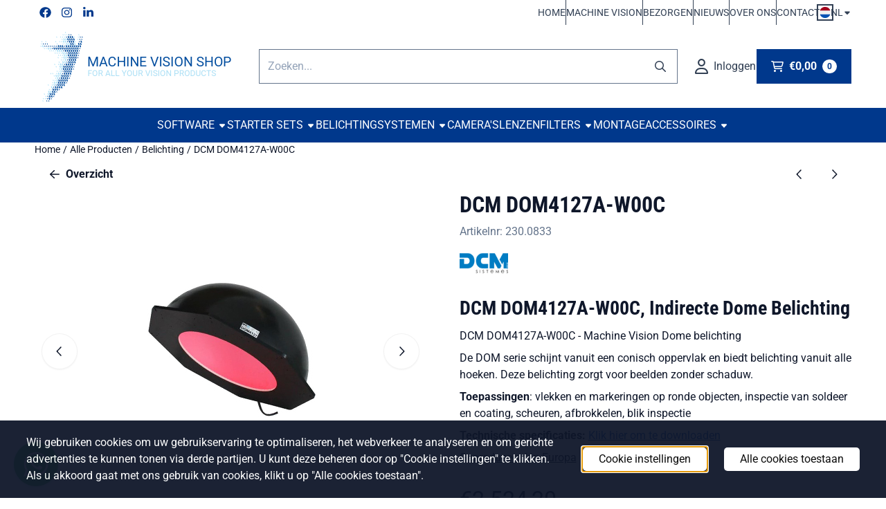

--- FILE ---
content_type: text/html; charset=UTF-8
request_url: https://www.machine-vision-shop.com/nl/alle-producten/illumination/dcm-dom4127a-w00c
body_size: 21730
content:
<!DOCTYPE html> <html lang="nl" class="no-js"> <head> <meta http-equiv="content-type" content="text/html; charset=utf-8"/> <meta name="description" content="DCM DOM4127A-W00C, Dome belichting, DCM, scheuren, afbrokkelen, vlekken en markeringen op ronde objecten, inspectie van soldeer en coating, Uniforme Belichting, blik inspectie, Wit"/> <meta name="robots" content="index,follow"> <meta name="viewport" content="width=device-width, initial-scale=1, user-scalable=yes, maximum-scale=5" /> <meta name="google-site-verification" content="google-site-verification=8KZt2bzkrErtR1ueAJJ8KqW5KSP2WLMpOQboB9PSLe4"/> <meta name="msvalidate.01" content="36B9BAA82B118BD4313DCD0C0E26C6B2"/> <title>DCM DOM4127A-W00C, Dome Belichting</title> <base href="https://www.machine-vision-shop.com/"/> <link rel="dns-prefetch" href="https://fonts.gstatic.com/"> <link rel="dns-prefetch" href="https://cdn.shoptrader.com/"> <link rel="dns-prefetch" href="https://connect.facebook.net/"> <link rel="icon" href="https://www.machine-vision-shop.com/images/faviconimages/vision-consultancy.ico" type="image/x-icon"> <link rel="shortcut icon" type="image/x-icon" href="https://www.machine-vision-shop.com/images/faviconimages/vision-consultancy.ico"/> <link rel="canonical" href="https://www.machine-vision-shop.com/nl/alle-producten/illumination/dcm-dom4127a-w00c"/> <link rel="alternate" hreflang="nl" href="https://www.machine-vision-shop.com/nl/alle-producten/illumination/dcm-dom4127a-w00c"/> <link rel="alternate" hreflang="en" href="https://www.machine-vision-shop.com/all-products/illumination/dcm-dom4127a-w00c"/> <link rel="alternate" hreflang="x-default" href="https://www.machine-vision-shop.com/all-products/illumination/dcm-dom4127a-w00c"/> <link rel="alternate" hreflang="de" href="https://www.machine-vision-shop.com/de/alle-produkten/illumination/dcm-dom4127a-w00c"/> <script>
        window.translations = {
                        PRODUCT_CARD_ARIA_LABEL: 'Product: ',
            PRODUCT_PRIJS_ARIA_LABEL: 'Prijs: ',
                        SHOPPING_CART_BUTTON_ARIA_LABEL_1: 'Voeg ',
            SHOPPING_CART_BUTTON_ARIA_LABEL_2: ' toe aan winkelwagen',
            PRODUCT_PRIJS_KORTING_ARIA_LABEL_1: 'Van ',
            PRODUCT_PRIJS_KORTING_ARIA_LABEL_2: ' voor ',
                        SHOPPINGCART_ARIA_LIVE_QUANTITY_UPDATE_MESSAGE_BEGIN: 'Aantal van',
            SHOPPINGCART_ARIA_LIVE_QUANTITY_INCREASE_MESSAGE: 'is verhoogd naar',
            SHOPPINGCART_ARIA_LIVE_QUANTITY_DECREASE_MESSAGE: 'is verlaagd naar',
            SHOPPINGCART_ARIA_LIVE_DELETE_PRODUCT_MESSAGE: 'is verwijderd uit de winkelwagen.',
            SHOPPINGCART_ARIA_LIVE_QUANTITY_REFRESH_MESSAGE: 'is bijgewerkt naar'
        };
    </script> <style>
            @font-face{font-display:swap;font-family:'Roboto';font-style:normal;font-weight:400;font-stretch:normal;src:url(https://fonts.gstatic.com/s/roboto/v50/KFOMCnqEu92Fr1ME7kSn66aGLdTylUAMQXC89YmC2DPNWubEbVmZiArmlw.woff2) format('woff2');unicode-range:U+0460-052F,U+1C80-1C8A,U+20B4,U+2DE0-2DFF,U+A640-A69F,U+FE2E-FE2F}@font-face{font-display:swap;font-family:'Roboto';font-style:normal;font-weight:400;font-stretch:normal;src:url(https://fonts.gstatic.com/s/roboto/v50/KFOMCnqEu92Fr1ME7kSn66aGLdTylUAMQXC89YmC2DPNWubEbVmQiArmlw.woff2) format('woff2');unicode-range:U+0301,U+0400-045F,U+0490-0491,U+04B0-04B1,U+2116}@font-face{font-display:swap;font-family:'Roboto';font-style:normal;font-weight:400;font-stretch:normal;src:url(https://fonts.gstatic.com/s/roboto/v50/KFOMCnqEu92Fr1ME7kSn66aGLdTylUAMQXC89YmC2DPNWubEbVmYiArmlw.woff2) format('woff2');unicode-range:U+1F00-1FFF}@font-face{font-display:swap;font-family:'Roboto';font-style:normal;font-weight:400;font-stretch:normal;src:url(https://fonts.gstatic.com/s/roboto/v50/KFOMCnqEu92Fr1ME7kSn66aGLdTylUAMQXC89YmC2DPNWubEbVmXiArmlw.woff2) format('woff2');unicode-range:U+0370-0377,U+037A-037F,U+0384-038A,U+038C,U+038E-03A1,U+03A3-03FF}@font-face{font-display:swap;font-family:'Roboto';font-style:normal;font-weight:400;font-stretch:normal;src:url(https://fonts.gstatic.com/s/roboto/v50/KFOMCnqEu92Fr1ME7kSn66aGLdTylUAMQXC89YmC2DPNWubEbVnoiArmlw.woff2) format('woff2');unicode-range:U+0302-0303,U+0305,U+0307-0308,U+0310,U+0312,U+0315,U+031A,U+0326-0327,U+032C,U+032F-0330,U+0332-0333,U+0338,U+033A,U+0346,U+034D,U+0391-03A1,U+03A3-03A9,U+03B1-03C9,U+03D1,U+03D5-03D6,U+03F0-03F1,U+03F4-03F5,U+2016-2017,U+2034-2038,U+203C,U+2040,U+2043,U+2047,U+2050,U+2057,U+205F,U+2070-2071,U+2074-208E,U+2090-209C,U+20D0-20DC,U+20E1,U+20E5-20EF,U+2100-2112,U+2114-2115,U+2117-2121,U+2123-214F,U+2190,U+2192,U+2194-21AE,U+21B0-21E5,U+21F1-21F2,U+21F4-2211,U+2213-2214,U+2216-22FF,U+2308-230B,U+2310,U+2319,U+231C-2321,U+2336-237A,U+237C,U+2395,U+239B-23B7,U+23D0,U+23DC-23E1,U+2474-2475,U+25AF,U+25B3,U+25B7,U+25BD,U+25C1,U+25CA,U+25CC,U+25FB,U+266D-266F,U+27C0-27FF,U+2900-2AFF,U+2B0E-2B11,U+2B30-2B4C,U+2BFE,U+3030,U+FF5B,U+FF5D,U+1D400-1D7FF,U+1EE00-1EEFF}@font-face{font-display:swap;font-family:'Roboto';font-style:normal;font-weight:400;font-stretch:normal;src:url(https://fonts.gstatic.com/s/roboto/v50/KFOMCnqEu92Fr1ME7kSn66aGLdTylUAMQXC89YmC2DPNWubEbVn6iArmlw.woff2) format('woff2');unicode-range:U+0001-000C,U+000E-001F,U+007F-009F,U+20DD-20E0,U+20E2-20E4,U+2150-218F,U+2190,U+2192,U+2194-2199,U+21AF,U+21E6-21F0,U+21F3,U+2218-2219,U+2299,U+22C4-22C6,U+2300-243F,U+2440-244A,U+2460-24FF,U+25A0-27BF,U+2800-28FF,U+2921-2922,U+2981,U+29BF,U+29EB,U+2B00-2BFF,U+4DC0-4DFF,U+FFF9-FFFB,U+10140-1018E,U+10190-1019C,U+101A0,U+101D0-101FD,U+102E0-102FB,U+10E60-10E7E,U+1D2C0-1D2D3,U+1D2E0-1D37F,U+1F000-1F0FF,U+1F100-1F1AD,U+1F1E6-1F1FF,U+1F30D-1F30F,U+1F315,U+1F31C,U+1F31E,U+1F320-1F32C,U+1F336,U+1F378,U+1F37D,U+1F382,U+1F393-1F39F,U+1F3A7-1F3A8,U+1F3AC-1F3AF,U+1F3C2,U+1F3C4-1F3C6,U+1F3CA-1F3CE,U+1F3D4-1F3E0,U+1F3ED,U+1F3F1-1F3F3,U+1F3F5-1F3F7,U+1F408,U+1F415,U+1F41F,U+1F426,U+1F43F,U+1F441-1F442,U+1F444,U+1F446-1F449,U+1F44C-1F44E,U+1F453,U+1F46A,U+1F47D,U+1F4A3,U+1F4B0,U+1F4B3,U+1F4B9,U+1F4BB,U+1F4BF,U+1F4C8-1F4CB,U+1F4D6,U+1F4DA,U+1F4DF,U+1F4E3-1F4E6,U+1F4EA-1F4ED,U+1F4F7,U+1F4F9-1F4FB,U+1F4FD-1F4FE,U+1F503,U+1F507-1F50B,U+1F50D,U+1F512-1F513,U+1F53E-1F54A,U+1F54F-1F5FA,U+1F610,U+1F650-1F67F,U+1F687,U+1F68D,U+1F691,U+1F694,U+1F698,U+1F6AD,U+1F6B2,U+1F6B9-1F6BA,U+1F6BC,U+1F6C6-1F6CF,U+1F6D3-1F6D7,U+1F6E0-1F6EA,U+1F6F0-1F6F3,U+1F6F7-1F6FC,U+1F700-1F7FF,U+1F800-1F80B,U+1F810-1F847,U+1F850-1F859,U+1F860-1F887,U+1F890-1F8AD,U+1F8B0-1F8BB,U+1F8C0-1F8C1,U+1F900-1F90B,U+1F93B,U+1F946,U+1F984,U+1F996,U+1F9E9,U+1FA00-1FA6F,U+1FA70-1FA7C,U+1FA80-1FA89,U+1FA8F-1FAC6,U+1FACE-1FADC,U+1FADF-1FAE9,U+1FAF0-1FAF8,U+1FB00-1FBFF}@font-face{font-display:swap;font-family:'Roboto';font-style:normal;font-weight:400;font-stretch:normal;src:url(https://fonts.gstatic.com/s/roboto/v50/KFOMCnqEu92Fr1ME7kSn66aGLdTylUAMQXC89YmC2DPNWubEbVmbiArmlw.woff2) format('woff2');unicode-range:U+0102-0103,U+0110-0111,U+0128-0129,U+0168-0169,U+01A0-01A1,U+01AF-01B0,U+0300-0301,U+0303-0304,U+0308-0309,U+0323,U+0329,U+1EA0-1EF9,U+20AB}@font-face{font-display:swap;font-family:'Roboto';font-style:normal;font-weight:400;font-stretch:normal;src:url(https://fonts.gstatic.com/s/roboto/v50/KFOMCnqEu92Fr1ME7kSn66aGLdTylUAMQXC89YmC2DPNWubEbVmaiArmlw.woff2) format('woff2');unicode-range:U+0100-02BA,U+02BD-02C5,U+02C7-02CC,U+02CE-02D7,U+02DD-02FF,U+0304,U+0308,U+0329,U+1D00-1DBF,U+1E00-1E9F,U+1EF2-1EFF,U+2020,U+20A0-20AB,U+20AD-20C0,U+2113,U+2C60-2C7F,U+A720-A7FF}@font-face{font-display:swap;font-family:'Roboto';font-style:normal;font-weight:400;font-stretch:normal;src:url(https://fonts.gstatic.com/s/roboto/v50/KFOMCnqEu92Fr1ME7kSn66aGLdTylUAMQXC89YmC2DPNWubEbVmUiAo.woff2) format('woff2');unicode-range:U+0000-00FF,U+0131,U+0152-0153,U+02BB-02BC,U+02C6,U+02DA,U+02DC,U+0304,U+0308,U+0329,U+2000-206F,U+20AC,U+2122,U+2191,U+2193,U+2212,U+2215,U+FEFF,U+FFFD}@font-face{font-display:swap;font-family:'Roboto';font-style:normal;font-weight:700;font-stretch:normal;src:url(https://fonts.gstatic.com/s/roboto/v50/KFOMCnqEu92Fr1ME7kSn66aGLdTylUAMQXC89YmC2DPNWuYjalmZiArmlw.woff2) format('woff2');unicode-range:U+0460-052F,U+1C80-1C8A,U+20B4,U+2DE0-2DFF,U+A640-A69F,U+FE2E-FE2F}@font-face{font-display:swap;font-family:'Roboto';font-style:normal;font-weight:700;font-stretch:normal;src:url(https://fonts.gstatic.com/s/roboto/v50/KFOMCnqEu92Fr1ME7kSn66aGLdTylUAMQXC89YmC2DPNWuYjalmQiArmlw.woff2) format('woff2');unicode-range:U+0301,U+0400-045F,U+0490-0491,U+04B0-04B1,U+2116}@font-face{font-display:swap;font-family:'Roboto';font-style:normal;font-weight:700;font-stretch:normal;src:url(https://fonts.gstatic.com/s/roboto/v50/KFOMCnqEu92Fr1ME7kSn66aGLdTylUAMQXC89YmC2DPNWuYjalmYiArmlw.woff2) format('woff2');unicode-range:U+1F00-1FFF}@font-face{font-display:swap;font-family:'Roboto';font-style:normal;font-weight:700;font-stretch:normal;src:url(https://fonts.gstatic.com/s/roboto/v50/KFOMCnqEu92Fr1ME7kSn66aGLdTylUAMQXC89YmC2DPNWuYjalmXiArmlw.woff2) format('woff2');unicode-range:U+0370-0377,U+037A-037F,U+0384-038A,U+038C,U+038E-03A1,U+03A3-03FF}@font-face{font-display:swap;font-family:'Roboto';font-style:normal;font-weight:700;font-stretch:normal;src:url(https://fonts.gstatic.com/s/roboto/v50/KFOMCnqEu92Fr1ME7kSn66aGLdTylUAMQXC89YmC2DPNWuYjalnoiArmlw.woff2) format('woff2');unicode-range:U+0302-0303,U+0305,U+0307-0308,U+0310,U+0312,U+0315,U+031A,U+0326-0327,U+032C,U+032F-0330,U+0332-0333,U+0338,U+033A,U+0346,U+034D,U+0391-03A1,U+03A3-03A9,U+03B1-03C9,U+03D1,U+03D5-03D6,U+03F0-03F1,U+03F4-03F5,U+2016-2017,U+2034-2038,U+203C,U+2040,U+2043,U+2047,U+2050,U+2057,U+205F,U+2070-2071,U+2074-208E,U+2090-209C,U+20D0-20DC,U+20E1,U+20E5-20EF,U+2100-2112,U+2114-2115,U+2117-2121,U+2123-214F,U+2190,U+2192,U+2194-21AE,U+21B0-21E5,U+21F1-21F2,U+21F4-2211,U+2213-2214,U+2216-22FF,U+2308-230B,U+2310,U+2319,U+231C-2321,U+2336-237A,U+237C,U+2395,U+239B-23B7,U+23D0,U+23DC-23E1,U+2474-2475,U+25AF,U+25B3,U+25B7,U+25BD,U+25C1,U+25CA,U+25CC,U+25FB,U+266D-266F,U+27C0-27FF,U+2900-2AFF,U+2B0E-2B11,U+2B30-2B4C,U+2BFE,U+3030,U+FF5B,U+FF5D,U+1D400-1D7FF,U+1EE00-1EEFF}@font-face{font-display:swap;font-family:'Roboto';font-style:normal;font-weight:700;font-stretch:normal;src:url(https://fonts.gstatic.com/s/roboto/v50/KFOMCnqEu92Fr1ME7kSn66aGLdTylUAMQXC89YmC2DPNWuYjaln6iArmlw.woff2) format('woff2');unicode-range:U+0001-000C,U+000E-001F,U+007F-009F,U+20DD-20E0,U+20E2-20E4,U+2150-218F,U+2190,U+2192,U+2194-2199,U+21AF,U+21E6-21F0,U+21F3,U+2218-2219,U+2299,U+22C4-22C6,U+2300-243F,U+2440-244A,U+2460-24FF,U+25A0-27BF,U+2800-28FF,U+2921-2922,U+2981,U+29BF,U+29EB,U+2B00-2BFF,U+4DC0-4DFF,U+FFF9-FFFB,U+10140-1018E,U+10190-1019C,U+101A0,U+101D0-101FD,U+102E0-102FB,U+10E60-10E7E,U+1D2C0-1D2D3,U+1D2E0-1D37F,U+1F000-1F0FF,U+1F100-1F1AD,U+1F1E6-1F1FF,U+1F30D-1F30F,U+1F315,U+1F31C,U+1F31E,U+1F320-1F32C,U+1F336,U+1F378,U+1F37D,U+1F382,U+1F393-1F39F,U+1F3A7-1F3A8,U+1F3AC-1F3AF,U+1F3C2,U+1F3C4-1F3C6,U+1F3CA-1F3CE,U+1F3D4-1F3E0,U+1F3ED,U+1F3F1-1F3F3,U+1F3F5-1F3F7,U+1F408,U+1F415,U+1F41F,U+1F426,U+1F43F,U+1F441-1F442,U+1F444,U+1F446-1F449,U+1F44C-1F44E,U+1F453,U+1F46A,U+1F47D,U+1F4A3,U+1F4B0,U+1F4B3,U+1F4B9,U+1F4BB,U+1F4BF,U+1F4C8-1F4CB,U+1F4D6,U+1F4DA,U+1F4DF,U+1F4E3-1F4E6,U+1F4EA-1F4ED,U+1F4F7,U+1F4F9-1F4FB,U+1F4FD-1F4FE,U+1F503,U+1F507-1F50B,U+1F50D,U+1F512-1F513,U+1F53E-1F54A,U+1F54F-1F5FA,U+1F610,U+1F650-1F67F,U+1F687,U+1F68D,U+1F691,U+1F694,U+1F698,U+1F6AD,U+1F6B2,U+1F6B9-1F6BA,U+1F6BC,U+1F6C6-1F6CF,U+1F6D3-1F6D7,U+1F6E0-1F6EA,U+1F6F0-1F6F3,U+1F6F7-1F6FC,U+1F700-1F7FF,U+1F800-1F80B,U+1F810-1F847,U+1F850-1F859,U+1F860-1F887,U+1F890-1F8AD,U+1F8B0-1F8BB,U+1F8C0-1F8C1,U+1F900-1F90B,U+1F93B,U+1F946,U+1F984,U+1F996,U+1F9E9,U+1FA00-1FA6F,U+1FA70-1FA7C,U+1FA80-1FA89,U+1FA8F-1FAC6,U+1FACE-1FADC,U+1FADF-1FAE9,U+1FAF0-1FAF8,U+1FB00-1FBFF}@font-face{font-display:swap;font-family:'Roboto';font-style:normal;font-weight:700;font-stretch:normal;src:url(https://fonts.gstatic.com/s/roboto/v50/KFOMCnqEu92Fr1ME7kSn66aGLdTylUAMQXC89YmC2DPNWuYjalmbiArmlw.woff2) format('woff2');unicode-range:U+0102-0103,U+0110-0111,U+0128-0129,U+0168-0169,U+01A0-01A1,U+01AF-01B0,U+0300-0301,U+0303-0304,U+0308-0309,U+0323,U+0329,U+1EA0-1EF9,U+20AB}@font-face{font-display:swap;font-family:'Roboto';font-style:normal;font-weight:700;font-stretch:normal;src:url(https://fonts.gstatic.com/s/roboto/v50/KFOMCnqEu92Fr1ME7kSn66aGLdTylUAMQXC89YmC2DPNWuYjalmaiArmlw.woff2) format('woff2');unicode-range:U+0100-02BA,U+02BD-02C5,U+02C7-02CC,U+02CE-02D7,U+02DD-02FF,U+0304,U+0308,U+0329,U+1D00-1DBF,U+1E00-1E9F,U+1EF2-1EFF,U+2020,U+20A0-20AB,U+20AD-20C0,U+2113,U+2C60-2C7F,U+A720-A7FF}@font-face{font-display:swap;font-family:'Roboto';font-style:normal;font-weight:700;font-stretch:normal;src:url(https://fonts.gstatic.com/s/roboto/v50/KFOMCnqEu92Fr1ME7kSn66aGLdTylUAMQXC89YmC2DPNWuYjalmUiAo.woff2) format('woff2');unicode-range:U+0000-00FF,U+0131,U+0152-0153,U+02BB-02BC,U+02C6,U+02DA,U+02DC,U+0304,U+0308,U+0329,U+2000-206F,U+20AC,U+2122,U+2191,U+2193,U+2212,U+2215,U+FEFF,U+FFFD}@font-face{font-display:swap;font-family:'Roboto Condensed';font-style:normal;font-weight:400;src:url(https://fonts.gstatic.com/s/robotocondensed/v31/ieVo2ZhZI2eCN5jzbjEETS9weq8-_d6T_POl0fRJeyWyosBD5XxxKA.woff2) format('woff2');unicode-range:U+0460-052F,U+1C80-1C8A,U+20B4,U+2DE0-2DFF,U+A640-A69F,U+FE2E-FE2F}@font-face{font-display:swap;font-family:'Roboto Condensed';font-style:normal;font-weight:400;src:url(https://fonts.gstatic.com/s/robotocondensed/v31/ieVo2ZhZI2eCN5jzbjEETS9weq8-_d6T_POl0fRJeyWyosBK5XxxKA.woff2) format('woff2');unicode-range:U+0301,U+0400-045F,U+0490-0491,U+04B0-04B1,U+2116}@font-face{font-display:swap;font-family:'Roboto Condensed';font-style:normal;font-weight:400;src:url(https://fonts.gstatic.com/s/robotocondensed/v31/ieVo2ZhZI2eCN5jzbjEETS9weq8-_d6T_POl0fRJeyWyosBC5XxxKA.woff2) format('woff2');unicode-range:U+1F00-1FFF}@font-face{font-display:swap;font-family:'Roboto Condensed';font-style:normal;font-weight:400;src:url(https://fonts.gstatic.com/s/robotocondensed/v31/ieVo2ZhZI2eCN5jzbjEETS9weq8-_d6T_POl0fRJeyWyosBN5XxxKA.woff2) format('woff2');unicode-range:U+0370-0377,U+037A-037F,U+0384-038A,U+038C,U+038E-03A1,U+03A3-03FF}@font-face{font-display:swap;font-family:'Roboto Condensed';font-style:normal;font-weight:400;src:url(https://fonts.gstatic.com/s/robotocondensed/v31/ieVo2ZhZI2eCN5jzbjEETS9weq8-_d6T_POl0fRJeyWyosBB5XxxKA.woff2) format('woff2');unicode-range:U+0102-0103,U+0110-0111,U+0128-0129,U+0168-0169,U+01A0-01A1,U+01AF-01B0,U+0300-0301,U+0303-0304,U+0308-0309,U+0323,U+0329,U+1EA0-1EF9,U+20AB}@font-face{font-display:swap;font-family:'Roboto Condensed';font-style:normal;font-weight:400;src:url(https://fonts.gstatic.com/s/robotocondensed/v31/ieVo2ZhZI2eCN5jzbjEETS9weq8-_d6T_POl0fRJeyWyosBA5XxxKA.woff2) format('woff2');unicode-range:U+0100-02BA,U+02BD-02C5,U+02C7-02CC,U+02CE-02D7,U+02DD-02FF,U+0304,U+0308,U+0329,U+1D00-1DBF,U+1E00-1E9F,U+1EF2-1EFF,U+2020,U+20A0-20AB,U+20AD-20C0,U+2113,U+2C60-2C7F,U+A720-A7FF}@font-face{font-display:swap;font-family:'Roboto Condensed';font-style:normal;font-weight:400;src:url(https://fonts.gstatic.com/s/robotocondensed/v31/ieVo2ZhZI2eCN5jzbjEETS9weq8-_d6T_POl0fRJeyWyosBO5Xw.woff2) format('woff2');unicode-range:U+0000-00FF,U+0131,U+0152-0153,U+02BB-02BC,U+02C6,U+02DA,U+02DC,U+0304,U+0308,U+0329,U+2000-206F,U+20AC,U+2122,U+2191,U+2193,U+2212,U+2215,U+FEFF,U+FFFD}@font-face{font-display:swap;font-family:'Roboto Condensed';font-style:normal;font-weight:700;src:url(https://fonts.gstatic.com/s/robotocondensed/v31/ieVo2ZhZI2eCN5jzbjEETS9weq8-_d6T_POl0fRJeyVVpcBD5XxxKA.woff2) format('woff2');unicode-range:U+0460-052F,U+1C80-1C8A,U+20B4,U+2DE0-2DFF,U+A640-A69F,U+FE2E-FE2F}@font-face{font-display:swap;font-family:'Roboto Condensed';font-style:normal;font-weight:700;src:url(https://fonts.gstatic.com/s/robotocondensed/v31/ieVo2ZhZI2eCN5jzbjEETS9weq8-_d6T_POl0fRJeyVVpcBK5XxxKA.woff2) format('woff2');unicode-range:U+0301,U+0400-045F,U+0490-0491,U+04B0-04B1,U+2116}@font-face{font-display:swap;font-family:'Roboto Condensed';font-style:normal;font-weight:700;src:url(https://fonts.gstatic.com/s/robotocondensed/v31/ieVo2ZhZI2eCN5jzbjEETS9weq8-_d6T_POl0fRJeyVVpcBC5XxxKA.woff2) format('woff2');unicode-range:U+1F00-1FFF}@font-face{font-display:swap;font-family:'Roboto Condensed';font-style:normal;font-weight:700;src:url(https://fonts.gstatic.com/s/robotocondensed/v31/ieVo2ZhZI2eCN5jzbjEETS9weq8-_d6T_POl0fRJeyVVpcBN5XxxKA.woff2) format('woff2');unicode-range:U+0370-0377,U+037A-037F,U+0384-038A,U+038C,U+038E-03A1,U+03A3-03FF}@font-face{font-display:swap;font-family:'Roboto Condensed';font-style:normal;font-weight:700;src:url(https://fonts.gstatic.com/s/robotocondensed/v31/ieVo2ZhZI2eCN5jzbjEETS9weq8-_d6T_POl0fRJeyVVpcBB5XxxKA.woff2) format('woff2');unicode-range:U+0102-0103,U+0110-0111,U+0128-0129,U+0168-0169,U+01A0-01A1,U+01AF-01B0,U+0300-0301,U+0303-0304,U+0308-0309,U+0323,U+0329,U+1EA0-1EF9,U+20AB}@font-face{font-display:swap;font-family:'Roboto Condensed';font-style:normal;font-weight:700;src:url(https://fonts.gstatic.com/s/robotocondensed/v31/ieVo2ZhZI2eCN5jzbjEETS9weq8-_d6T_POl0fRJeyVVpcBA5XxxKA.woff2) format('woff2');unicode-range:U+0100-02BA,U+02BD-02C5,U+02C7-02CC,U+02CE-02D7,U+02DD-02FF,U+0304,U+0308,U+0329,U+1D00-1DBF,U+1E00-1E9F,U+1EF2-1EFF,U+2020,U+20A0-20AB,U+20AD-20C0,U+2113,U+2C60-2C7F,U+A720-A7FF}@font-face{font-display:swap;font-family:'Roboto Condensed';font-style:normal;font-weight:700;src:url(https://fonts.gstatic.com/s/robotocondensed/v31/ieVo2ZhZI2eCN5jzbjEETS9weq8-_d6T_POl0fRJeyVVpcBO5Xw.woff2) format('woff2');unicode-range:U+0000-00FF,U+0131,U+0152-0153,U+02BB-02BC,U+02C6,U+02DA,U+02DC,U+0304,U+0308,U+0329,U+2000-206F,U+20AC,U+2122,U+2191,U+2193,U+2212,U+2215,U+FEFF,U+FFFD}#owl-carousel-homepage .owl-dots .owl-dot.active span,#owl-carousel-homepage .owl-dots .owl-dot:hover span{background:##000000!important}div#slider-homepage{max-height:1000px}.mega-menu{--mega-menu-column-width:275px;--mega-menu-column-spacer:2rem;--mega-menu-extra-field-spacer:var(--mega-menu-column-spacer);--mega-menu-extra-field-width:275px;--mega-menu-heading-color:var(--grey-900);--mega-menu-heading-color-hover:var(--grey-900);--mega-menu-link-color:var(--grey-700);--mega-menu-link-color-hover:var(--grey-700);--mega-menu-extra-field-color:var(--grey-700);justify-content:space-between;gap:var(--mega-menu-extra-field-spacer);display:none;position:absolute;height:auto;z-index:var(--mega-menu-dropdown-z-index);background:#fff;box-shadow:none;transition-property:box-shadow;border-radius:var(--mega-menu-dropdown-border-radius);border:0}.mega-menu:has(.mega-menu__extra-field){--mega-menu-column-width:245px}.hasSubChilds.mega-menu,.smallMenuMaxItems.mega-menu{--mega-menu-nav-width:calc(100% - var(--mega-menu-extra-field-width) - var(--mega-menu-extra-field-spacer));left:0;width:100%;padding-block:1.5rem;padding-inline:2rem}.hasNoSubChilds:not(.smallMenuMaxItems).mega-menu{--mega-menu-nav-width:auto;--mega-menu-min-width:12rem;min-width:var(--mega-menu-min-width);width:max-content;padding-block:.5rem;padding-inline:var(--site-nav-item-padding-x)}@supports selector(:has(a,b)){.site-nav-item--level-0:has(.hasNoSubChilds:not(.smallMenuMaxItems).mega-menu){position:relative}.hasNoSubChilds:not(.smallMenuMaxItems).mega-menu{min-width:max(var(--mega-menu-min-width), 100%)}}.site-nav-item--level-0 .mega-menu.is-open,.site-nav-item--level-0:hover .mega-menu,.site-nav-item--level-0.js-hover .mega-menu{display:flex;--mega-menu-box-shadow-backdrop:-500vh 1000vh 0 1000vh rgba(0, 0, 0, .05);--mega-menu-box-shadow-border-color:var(--border-color);--mega-menu-box-shadow-border:0 1px 0 0 var(--mega-menu-box-shadow-border-color), /* bottom */
            -1px 0 0 0 var(--mega-menu-box-shadow-border-color), /* left */
            1px 0 0 0 var(--mega-menu-box-shadow-border-color);box-shadow:var(--mega-menu-box-shadow-border),var(--shadow-xl),var(--mega-menu-box-shadow-backdrop)}.hasSubChilds .mega-menu__nav,.smallMenuMaxItems .mega-menu__nav{column-gap:var(--mega-menu-column-spacer);column-width:var(--mega-menu-column-width);column-count:auto}.mega-menu__nav{width:100%}.hasSubChilds .mega-menu__list-wrapper{flex:1 0 auto;width:100%;margin-bottom:1rem;-webkit-column-break-inside:avoid;page-break-inside:avoid;break-inside:avoid}.mega-menu__list-heading,.mega-menu__list-item-link{display:block;text-overflow:ellipsis;overflow-x:hidden}@media screen and (max-width:1200px){.site-nav-item-link--level-0,.mega-menu__list-heading,.mega-menu__list-item-link{font-size:var(--text-size-sm)}}.mega-menu__list-heading:hover,.mega-menu__list-heading:focus,.mega-menu__list-item-link:hover,.mega-menu__list-item-link:focus{text-decoration:underline}.hasSubChilds .mega-menu__list-heading{font-weight:var(--font-weight-bold);color:var(--mega-menu-heading-color)}.hasSubChilds .mega-menu__list-heading:hover,.hasSubChilds .mega-menu__list-heading:focus{color:var(--mega-menu-heading-color-hover)}.hasNoSubChilds .mega-menu__list-heading,.hasNoSubChilds .mega-menu__extra-field{padding-block:.5rem}.mega-menu__list-item-link{padding-block:.25em}.hasNoSubChilds .mega-menu__list-heading,.mega-menu__list-item-link{color:var(--mega-menu-link-color)}.hasNoSubChilds .mega-menu__list-heading:hover,.hasNoSubChilds .mega-menu__list-heading:focus,.mega-menu__list-item-link:hover,.mega-menu__list-item-link:focus{color:var(--mega-menu-link-color-hover)}.mega-menu__btn{--btn-font-weight:var(--font-weight-normal);margin-top:.25rem}.mega-menu__extra-field{color:var(--mega-menu-extra-field-color)}.mega-menu__extra-field img{max-width:100%;height:auto}.mega-menu__extra-field--has-category-image{display:flex}.mega-menu__category-image{margin:auto}
        </style> <link rel="stylesheet" href="/themes/4000/css/abstracts/_print.css" media="print" crossorigin> <link rel="stylesheet" href="/themes/4000/css/abstracts/_variables_new.css?v=131.29561855035391162175" crossorigin> <link rel="stylesheet" href="/images/css/stApp-4000.css?v=131.29561855035391162175" crossorigin> <link rel="stylesheet" href="/themes/4000/css/stProduct-4000.css?v=131.29561855035391162175" crossorigin> <link rel="stylesheet" href="/themes/4000/css/homepagebuilder.css.signalize?controller=product&pageId=4309&v=131.29561855035391162175" crossorigin> <link rel="stylesheet" href="/themes/4000/css/icomoon.css?v=131.29561855035391162175" media="print" onload="this.media='all'" crossorigin> <script>
        window.dataLayer = window.dataLayer || [];

        function gtag(){
            dataLayer.push(arguments);
        }

        gtag('consent', 'default', {
            'ad_storage': 'granted',
            'ad_user_data': 'granted',
            'ad_personalization': 'granted',
            'analytics_storage': 'granted',
            'functionality_storage': 'granted',
            'personalization_storage': 'granted',
            'security_storage': 'granted',
        });
    </script> <script>(function (w, d, s, l, i) {
            w[l] = w[l] || []; w[l].push({
                'gtm.start':
                    new Date().getTime(), event: 'gtm.js'
            }); var f = d.getElementsByTagName(s)[0],
                j = d.createElement(s), dl = l != 'dataLayer' ? '&l=' + l : ''; j.async = true; j.src =
                'https://www.googletagmanager.com/gtm.js?id=' + i + dl; f.parentNode.insertBefore(j, f);
        })(window,document,'script','dataLayer','GTM-NXKZ54BL');
    </script>
    

    
    
        
        
        
        
        <meta name="twitter:card" content="summary" /> <meta name="twitter:title" content="DCM DOM4127A-W00C, Dome Belichting" /> <meta name="twitter:description" content="DCM DOM4127A-W00C, Dome belichting, DCM, scheuren, afbrokkelen, vlekken en markeringen op ronde objecten, inspectie van soldeer en coating, Uniforme Belichting, blik inspectie, Wit" /> <meta name="twitter:image" content="https://www.machine-vision-shop.com/images/productimages/big/dom4127a.jpg" /> <meta name="twitter:url" content="https://www.machine-vision-shop.com/nl/alle-producten/illumination/dcm-dom4127a-w00c" /> <script type="application/ld+json">{
    "@context": "http://schema.org",
    "@type": "Product",
    "name": "DCM DOM4127A-W00C",
    "mpn": "7435850049009",
    "sku": "",
    "image": "https://www.machine-vision-shop.com/images/productimages/big/dom4127a.jpg",
    "description": "\r\n\r\nSpecificaties\r\n\r\n- Kleur Wit\r\n\r\n- Grootte 265mm\r\n\r\n- Hoek 0&deg;\r\n\r\n- Continu en Strobe toepassingen\r\n\r\n- 2P met flying leads 180mm\r\n\r\n\r\n\r\nTechnische Informatie\r\n\r\n24V DC Input Power\r\n\r\nVoltage/Watt\r\n\r\n24V / 43 W (Wit)\r\n\r\n",
    "offers": {
        "@type": "Offer",
        "price": "2524.20",
        "priceCurrency": "EUR",
        "url": "https://www.machine-vision-shop.com/nl/alle-producten/illumination/dcm-dom4127a-w00c",
        "availability": "https://schema.org/InStock"
    },
    "brand": {
        "@type": "Brand",
        "name": "DCM sistemes"
    }
}</script>
</head> <body id="st_product" class="nl alle-producten illumination dcm-dom4127a-w00c not-logged-in "> <noscript> <iframe src="https://www.googletagmanager.com/ns.html?id=GTM-NXKZ54BL" height="0" width="0" style="display:none;visibility:hidden"></iframe> </noscript> <a href="#main-content" class="skip-link_btn btn btn-dark">Ga naar hoofdinhoud</a> <a name="body-top"></a> <div class="page_placeholder_layover" id="page_placeholder_layover"> <img src="opc_loader.png" class="opc_loader" alt="" role="presentation"/> </div> <div id="cookieAriaLiveRegion" class="sr-only" aria-live="polite" aria-atomic="true"> <p id="cookieAriaLiveMessage">Cookievoorkeuren zijn momenteel gesloten.</p> </div><aside class="topmenu" aria-label="Topmenu"> <div class="bs-container d-flex" style="height:100%;"> <div class="topmenu-inner" id="menu_top"> <div class="topmenu-inner-col"> <div id="menu_top_content" class="topmenu-content"> <div class="topmenu-socials"><a class="btn btn-icon btn-xs btn-tranparent social-media-item facebook" href="https://www.facebook.com/MachineVisionShop/" target="_blank"><span class="st-icon st-icon-style-regular st-icon-facebook"><svg viewBox="0 0 512 512" xmlns="http://www.w3.org/2000/svg"><path d="M504 256C504 119 393 8 256 8S8 119 8 256c0 123.78 90.69 226.38 209.25 245V327.69h-63V256h63v-54.64c0-62.15 37-96.48 93.67-96.48 27.14 0 55.52 4.84 55.52 4.84v61h-31.28c-30.8 0-40.41 19.12-40.41 38.73V256h68.78l-11 71.69h-57.78V501C413.31 482.38 504 379.78 504 256z"></path></svg></span></a><a class="btn btn-icon btn-xs btn-tranparent social-media-item instagram" href="https://www.instagram.com/machinevisionshop/" target="_blank"><span class="st-icon st-icon-style-regular st-icon-instagram"><svg viewBox="0 0 448 512" xmlns="http://www.w3.org/2000/svg"><path d="M224.1 141c-63.6 0-114.9 51.3-114.9 114.9s51.3 114.9 114.9 114.9S339 319.5 339 255.9 287.7 141 224.1 141zm0 189.6c-41.1 0-74.7-33.5-74.7-74.7s33.5-74.7 74.7-74.7 74.7 33.5 74.7 74.7-33.6 74.7-74.7 74.7zm146.4-194.3c0 14.9-12 26.8-26.8 26.8-14.9 0-26.8-12-26.8-26.8s12-26.8 26.8-26.8 26.8 12 26.8 26.8zm76.1 27.2c-1.7-35.9-9.9-67.7-36.2-93.9-26.2-26.2-58-34.4-93.9-36.2-37-2.1-147.9-2.1-184.9 0-35.8 1.7-67.6 9.9-93.9 36.1s-34.4 58-36.2 93.9c-2.1 37-2.1 147.9 0 184.9 1.7 35.9 9.9 67.7 36.2 93.9s58 34.4 93.9 36.2c37 2.1 147.9 2.1 184.9 0 35.9-1.7 67.7-9.9 93.9-36.2 26.2-26.2 34.4-58 36.2-93.9 2.1-37 2.1-147.8 0-184.8zM398.8 388c-7.8 19.6-22.9 34.7-42.6 42.6-29.5 11.7-99.5 9-132.1 9s-102.7 2.6-132.1-9c-19.6-7.8-34.7-22.9-42.6-42.6-11.7-29.5-9-99.5-9-132.1s-2.6-102.7 9-132.1c7.8-19.6 22.9-34.7 42.6-42.6 29.5-11.7 99.5-9 132.1-9s102.7-2.6 132.1 9c19.6 7.8 34.7 22.9 42.6 42.6 11.7 29.5 9 99.5 9 132.1s2.7 102.7-9 132.1z"></path></svg></span></a><a class="btn btn-icon btn-xs btn-tranparent social-media-item linkedin" href="https://www.linkedin.com/company/machinevisionshop/" target="_blank"><span class="st-icon st-icon-style-regular st-icon-linkedin-in"><svg viewBox="0 0 512 512" xmlns="http://www.w3.org/2000/svg"><svg xmlns="http://www.w3.org/2000/svg" viewBox="0 0 448 512"><path d="M100.3 448H7.4V148.9h92.9zM53.8 108.1C24.1 108.1 0 83.5 0 53.8a53.8 53.8 0 0 1 107.6 0c0 29.7-24.1 54.3-53.8 54.3zM447.9 448h-92.7V302.4c0-34.7-.7-79.2-48.3-79.2-48.3 0-55.7 37.7-55.7 76.7V448h-92.8V148.9h89.1v40.8h1.3c12.4-23.5 42.7-48.3 87.9-48.3 94 0 111.3 61.9 111.3 142.3V448z"></path></svg></svg></span></a></div> </div> </div> <nav class="topmenu-inner-col" aria-label="Topmenu navigatie"> <ul class="topmenu-nav"> <li class="topmenu-nav-item topmenu-nav-item-1"><a href="https://www.machine-vision-shop.com/nl/" target="_self">Home</a></li> <li class="topmenu-nav-item topmenu-nav-item-2"><a href="https://www.machine-vision-shop.com/nl/machine-vision/" target="_self">Machine Vision</a></li> <li class="topmenu-nav-item topmenu-nav-item-3"><a href="https://www.machine-vision-shop.com/nl/bezorgen/" target="_self">Bezorgen</a></li> <li class="topmenu-nav-item topmenu-nav-item-4"><a href="https://www.machine-vision-shop.com/nl/blog/" target="_self">Nieuws</a></li> <li class="topmenu-nav-item topmenu-nav-item-5"><a href="https://www.machine-vision-shop.com/nl/over-ons/" target="_self">Over ons</a></li> <li class="topmenu-nav-item topmenu-nav-item-6"><a href="https://www.machine-vision-shop.com/nl/contact/" target="_self">Contact</a></li> </ul> <div id="language" class="language"> <div class="languages-switch"> <div class="language-dropdown"> <a class="language-dropdown-button jsLanguageDropdownButton" role="button" aria-haspopup="listbox" aria-expanded="false" aria-controls="language-list" aria-label="Selecteer een taal" title="Nederlands" href="https://www.machine-vision-shop.com/nl/alle-producten/illumination/dcm-dom4127a-w00c" tabindex="0"> <div class="language-flag" data-selected-language="4"> <span class="st-icon st-icon-lang st-icon-lang-round st-icon-lang-nl-round"> <svg xmlns="http://www.w3.org/2000/svg" viewBox="0 0 512 512"> <circle cx="256" cy="256" r="256" fill="#f0f0f0"/> <path fill="#a2001d" d="M256 0C146 0 52 69 16 167h480A256 256 0 0 0 256 0z"/> <path fill="#0052b4" d="M256 512c110 0 204-69 240-167H16c36 98 130 167 240 167z"/> </svg> </span> </div> <span class="language-code">NL</span> <span class="st-icon st-icon-style-regular st-icon-caret-down"> <svg xmlns="http://www.w3.org/2000/svg" viewBox="0 0 320 512"> <path d="M137.4 374.6c12.5 12.5 32.8 12.5 45.3 0l128-128c9.2-9.2 11.9-22.9 6.9-34.9s-16.6-19.8-29.6-19.8L32 192c-12.9 0-24.6 7.8-29.6 19.8s-2.2 25.7 6.9 34.9l128 128z"/> </svg> </span> </a> <ul class="language-item-list jsLanguageItemList dropdown-menu" id="language-list" role="listbox"> <li class="language-item" id="setlang_ned" role="option" aria-selected="true"> <a class="language-link active" title="Nederlands" href="https://www.machine-vision-shop.com/nl/alle-producten/illumination/dcm-dom4127a-w00c"> <div class="language-flag" data-selected-language="4"> <span class="st-icon st-icon-lang st-icon-lang-nl"> <svg xmlns="http://www.w3.org/2000/svg" xml:space="preserve" viewBox="0 0 512 512"> <path fill="#f0f0f0" d="M0 85h512v341H0z"/> <path fill="#a2001d" d="M0 85h512v114H0z"/> <path fill="#0052b4" d="M0 313h512v114H0z"/> </svg> </span> </div> <div class="language-flag-mobile" data-selected-language="4"> <span class="st-icon st-icon-lang st-icon-lang-round st-icon-lang-nl-round"> <svg xmlns="http://www.w3.org/2000/svg" viewBox="0 0 512 512"> <circle cx="256" cy="256" r="256" fill="#f0f0f0"/> <path fill="#a2001d" d="M256 0C146 0 52 69 16 167h480A256 256 0 0 0 256 0z"/> <path fill="#0052b4" d="M256 512c110 0 204-69 240-167H16c36 98 130 167 240 167z"/> </svg> </span> </div> <span>Nederlands</span> <span class="language-active-indicator">Actief</span> </a> </li> <li class="language-item" id="setlang_eng" role="option" aria-selected="false"> <a class="language-link inactive" title="English" href="https://www.machine-vision-shop.com/all-products/illumination/dcm-dom4127a-w00c"> <div class="language-flag" data-selected-language="5"> <span class="st-icon st-icon-lang st-icon-lang-en"> <svg xmlns="http://www.w3.org/2000/svg" xml:space="preserve" viewBox="0 0 512 512"> <path fill="#f0f0f0" d="M0 85h512v341H0z"/> <path fill="#d80027" d="M288 85h-64v139H0v64h224v139h64V288h224v-64H288z"/> <path fill="#0052b4" d="m394 315 118 66v-66zm-82 0 200 112v-32l-144-80zm147 112-147-82v82z"/> <path fill="#f0f0f0" d="m312 315 200 112v-32l-144-80z"/> <path fill="#d80027" d="m312 315 200 112v-32l-144-80z"/> <path fill="#0052b4" d="M90 315 0 366v-51zm110 15v97H25z"/> <path fill="#d80027" d="M144 315 0 395v32l200-112z"/> <path fill="#0052b4" d="M118 197 0 131v66zm82 0L0 85v32l144 80zM53 85l147 82V85z"/> <path fill="#f0f0f0" d="M200 197 0 85v32l144 80z"/> <path fill="#d80027" d="M200 197 0 85v32l144 80z"/> <path fill="#0052b4" d="m422 197 90-51v51zm-110-15V85h175z"/> <path fill="#d80027" d="m368 197 144-80V85L312 197z"/> </svg> </span> </div> <div class="language-flag-mobile" data-selected-language="5"> <span class="st-icon st-icon-lang st-icon-lang-round st-icon-lang-en-round"> <svg xmlns="http://www.w3.org/2000/svg" viewBox="0 0 512 512"> <circle cx="256" cy="256" r="256" fill="#f0f0f0"/> <g fill="#0052b4"> <path d="M52.92 100.142c-20.109 26.163-35.272 56.318-44.101 89.077h133.178zM503.181 189.219c-8.829-32.758-23.993-62.913-44.101-89.076l-89.075 89.076zM8.819 322.784c8.83 32.758 23.993 62.913 44.101 89.075l89.074-89.075zM411.858 52.921c-26.163-20.109-56.317-35.272-89.076-44.102v133.177zM100.142 459.079c26.163 20.109 56.318 35.272 89.076 44.102V370.005zM189.217 8.819c-32.758 8.83-62.913 23.993-89.075 44.101l89.075 89.075zM322.783 503.181c32.758-8.83 62.913-23.993 89.075-44.101l-89.075-89.075zM370.005 322.784l89.075 89.076c20.108-26.162 35.272-56.318 44.101-89.076z"/> </g> <g fill="#d80027"> <path d="M509.833 222.609H289.392V2.167C278.461.744 267.317 0 256 0c-11.319 0-22.461.744-33.391 2.167v220.441H2.167C.744 233.539 0 244.683 0 256c0 11.319.744 22.461 2.167 33.391h220.441v220.442C233.539 511.256 244.681 512 256 512c11.317 0 22.461-.743 33.391-2.167V289.392h220.442C511.256 278.461 512 267.319 512 256c0-11.317-.744-22.461-2.167-33.391z"/> <path d="M322.783 322.784 437.019 437.02c5.254-5.252 10.266-10.743 15.048-16.435l-97.802-97.802h-31.482zM189.217 322.784h-.002L74.98 437.019c5.252 5.254 10.743 10.266 16.435 15.048l97.802-97.804zM189.217 189.219v-.002L74.981 74.98c-5.254 5.252-10.266 10.743-15.048 16.435l97.803 97.803h31.481zM322.783 189.219 437.02 74.981c-5.252-5.254-10.743-10.266-16.435-15.047l-97.802 97.803z"/> </g> </svg> </span> </div> <span>English</span> </a> </li> <li class="language-item" id="setlang_deu" role="option" aria-selected="false"> <a class="language-link inactive" title="Deutsch" href="https://www.machine-vision-shop.com/de/alle-produkten/illumination/dcm-dom4127a-w00c"> <div class="language-flag" data-selected-language="6"> <span class="st-icon st-icon-lang st-icon-lang-de"> <svg xmlns="http://www.w3.org/2000/svg" xml:space="preserve" viewBox="0 0 512 512"> <path fill="#d80027" d="M0 85h512v341H0z"/> <path fill="#000" d="M0 85h512v114H0z"/> <path fill="#ffda44" d="M0 313h512v114H0z"/> </svg> </span> </div> <div class="language-flag-mobile" data-selected-language="6"> <span class="st-icon st-icon-lang st-icon-lang-de-round"> <svg xmlns="http://www.w3.org/2000/svg" viewBox="0 0 512 512"> <path fill="#ffda44" d="M16 345a256 256 0 0 0 480 0l-240-22z"/> <path fill="#000" d="M256 0C146 0 52 69 16 167l240 22 240-22A256 256 0 0 0 256 0z"/> <path fill="#d80027" d="M16 167a255 255 0 0 0 0 178h480a255 255 0 0 0 0-178z"/> </svg> </span> </div> <span>Deutsch</span> </a> </li> </ul> </div> </div> </div> </nav> </div> </div> </aside><header class="site-header site-header-large site-header-large-logo-left" role="banner" aria-label="Website header"> <div class="bs-container"> <div class="site-header-inner row align-items-center justify-content-between"> <div class="col-auto col-logo d-flex align-items-center"> <a class="header-logo | d-flex justify-content-center align-items-center" style="height:100%;" href="https://www.machine-vision-shop.com/nl/" > <img data-use-webp='no' fetchpriority='high' width='600' height='240' alt='machine-vision-shop.com Startpagina' style=' box-sizing:content-box;
            max-height:120px;
            max-width:300px;
            padding-top:0px;
            padding-bottom:0px;' class='header-logo-image' src='/images/shoplogoimages/logo-naam-slogan-new.png' onerror='this.onerror=null; this.src="/images/placeholders/image_missing_vierkant.png";'> </a> </div> <div class="col"> <div class="site-header-searchbar"> <form name="advanced_search" action="https://www.machine-vision-shop.com/nl/advanced_search_result.php" method="get" enctype="application/x-www-form-urlencoded"> <input type="hidden" name="form_name" value="advanced_search"> <label for="search" class="sr-only">Zoeken</label> <div class="input-group"> <input type="hidden" name="search_in_description" value="0"> <input type="hidden" name="Beschrijving" value="0"> <input type="hidden" name="Artikelnaam" value=true> <input type="hidden" name="Ean" value="0"> <input type="hidden" name="Sku" value="1"> <input type="hidden" name="Artikelnummer" value="1"> <input type="hidden" name="Tag" value="1"> <input type="hidden" name="inc_subcat" value="1"> <input name="keywords" type="search" value="" placeholder="Zoeken..." class="form-control form-control-visually-first" id="search"/> <button class="btn btn-icon btn-input-group" type="submit"> <span class="st-icon st-icon-style-regular st-icon-magnifying-glass"> <svg xmlns="http://www.w3.org/2000/svg" viewBox="0 0 512 512"> <path d="M504.1 471l-134-134C399.1 301.5 415.1 256.8 415.1 208c0-114.9-93.13-208-208-208S-.0002 93.13-.0002 208S93.12 416 207.1 416c48.79 0 93.55-16.91 129-45.04l134 134C475.7 509.7 481.9 512 488 512s12.28-2.344 16.97-7.031C514.3 495.6 514.3 480.4 504.1 471zM48 208c0-88.22 71.78-160 160-160s160 71.78 160 160s-71.78 160-160 160S48 296.2 48 208z"/> </svg> </span> </button> </div> </form> <div class="overlay-searchbar"></div> </div> </div> <div class="col-auto d-flex justify-content-end"> <nav class="site-header-nav d-flex" aria-label="Gebruikersnavigatie"> <a href="https://www.machine-vision-shop.com/nl/login.php" role="button" class="site-header-nav-item site-header-nav-item-containing-text has_icon_left" aria-label="Inloggen"> <span class="st-icon st-icon-style-regular st-icon-user"> <svg xmlns="http://www.w3.org/2000/svg" viewBox="0 0 448 512"> <path d="M272 304h-96C78.8 304 0 382.8 0 480c0 17.67 14.33 32 32 32h384c17.67 0 32-14.33 32-32C448 382.8 369.2 304 272 304zM48.99 464C56.89 400.9 110.8 352 176 352h96c65.16 0 119.1 48.95 127 112H48.99zM224 256c70.69 0 128-57.31 128-128c0-70.69-57.31-128-128-128S96 57.31 96 128C96 198.7 153.3 256 224 256zM224 48c44.11 0 80 35.89 80 80c0 44.11-35.89 80-80 80S144 172.1 144 128C144 83.89 179.9 48 224 48z"/> </svg> </span> <span class="site-header-nav-item_text">Inloggen</span> </a> <div class="site-header-basket-wrapper basket_wrapper"> <div class="site-header-basket-button cart_content"> <a href="https://www.machine-vision-shop.com/nl/shopping_cart.php" role="button" id="basket-toggle" class="btn basket-button" aria-controls="floating-basket" aria-expanded="false" aria-label="Winkelwagen bekijken, 0 items" aria-haspopup="true"> <span class="shopping_cart_text has_icon_left d-flex"> <span class="st-icon st-icon-style-regular st-icon-cart-shopping"> <svg xmlns="http://www.w3.org/2000/svg" viewBox="0 0 576 512"> <path d="M24 0C10.7 0 0 10.7 0 24S10.7 48 24 48H69.5c3.8 0 7.1 2.7 7.9 6.5l51.6 271c6.5 34 36.2 58.5 70.7 58.5H488c13.3 0 24-10.7 24-24s-10.7-24-24-24H199.7c-11.5 0-21.4-8.2-23.6-19.5L170.7 288H459.2c32.6 0 61.1-21.8 69.5-53.3l41-152.3C576.6 57 557.4 32 531.1 32h-411C111 12.8 91.6 0 69.5 0H24zM131.1 80H520.7L482.4 222.2c-2.8 10.5-12.3 17.8-23.2 17.8H161.6L131.1 80zM176 512a48 48 0 1 0 0-96 48 48 0 1 0 0 96zm336-48a48 48 0 1 0 -96 0 48 48 0 1 0 96 0z"/> </svg> </span> <span data-bind="html: cartValue()"></span> </span> <span class="quantity" data-bind="text: cartCount"></span> </a> </div> <div class="floating_basket_wrapper dropdown-menu" id="floating-basket" aria-label="Winkelwagen overzicht" hidden> <div class="basket_content"> <a href="https://www.machine-vision-shop.com/nl/shopping_cart.php" id="skip-to-checkout">Sla productlijst over en ga naar afrekenen</a> <table data-bind="visible: cartTable().length > 0" role="table" aria-label="Producten in winkelwagen"> <tbody data-bind="foreach: cartTable" role="rowgroup"> <tr role="row" data-bind="attr: { 'aria-labelledby': 'product-name-' + product_id(), 'aria-describedby': 'product-quantity-' + product_id() + ' product-price-' + product_id() }"> <td role="cell" class="product_image_cell"> <div class="product_image"> <img data-bind="attr: { src: image(), alt: name }"> </div> </td> <td role="cell" class="product_name_cell"> <p data-bind="attr: { 'id': 'product-name-' + product_id() }"><span data-bind="attr: { 'id': 'product-quantity-' + product_id() }, text: quantity"></span> x <a data-bind="attr: { href: url, 'aria-describedby': 'product-quantity-' + product_id() }, text: name"></a></p> <span data-bind="foreach: attributes, visible: attributes().length > 0"> <small><i>-&nbsp;<span data-bind="html: option_name() + ' ' + value_name()"></span></i></small><br> </span> <p data-bind="attr: { 'id': 'product-price-' + product_id() }, html: $root.currencyFormat.symbolLeft + stAppTools.number_format(parseFloat(total_price()) * parseFloat($root.currencyFormat.value), $root.currencyFormat.decimalPlaces, $root.currencyFormat.decimalPoint, $root.currencyFormat.thousandsPoint) + $root.currencyFormat.symbolRight"></p> </td> <td class="product_price_cell" data-bind="click: $parent.removeProduct"> <button aria-label="Verwijder dit product uit de winkelwagen" class="btn btn-transparent"> <span class="st-icon st-icon-style-regular st-icon-trash"> <svg xmlns="http://www.w3.org/2000/svg" viewBox="0 0 448 512"> <path d="M424 80C437.3 80 448 90.75 448 104C448 117.3 437.3 128 424 128H412.4L388.4 452.7C385.9 486.1 358.1 512 324.6 512H123.4C89.92 512 62.09 486.1 59.61 452.7L35.56 128H24C10.75 128 0 117.3 0 104C0 90.75 10.75 80 24 80H93.82L130.5 24.94C140.9 9.357 158.4 0 177.1 0H270.9C289.6 0 307.1 9.358 317.5 24.94L354.2 80H424zM177.1 48C174.5 48 171.1 49.34 170.5 51.56L151.5 80H296.5L277.5 51.56C276 49.34 273.5 48 270.9 48H177.1zM364.3 128H83.69L107.5 449.2C108.1 457.5 115.1 464 123.4 464H324.6C332.9 464 339.9 457.5 340.5 449.2L364.3 128z"/> </svg> </span> </button> </td> </tr> </tbody> </table> <span class="shopping-cart-empty" data-bind="visible: cartTable().length == 0">
            Uw winkelwagen is leeg
        </span> </div> <div class="clear"></div> <div class="floating_basket_total clearfix"> <span class="floating_basket_total_price" data-bind="html: cartValue"></span> <a id="btn-basket-checkout" href="https://www.machine-vision-shop.com/nl/shopping_cart.php" class="configuration_btn configuration_button button configuration_button_submit has_icon_right" data-bind="visible: cartTable().length != 0" role="button"> <span class="button">Naar winkelwagen</span> <span class="st-icon st-icon-style-regular st-icon-arrow-right"> <svg xmlns="http://www.w3.org/2000/svg" viewBox="0 0 448 512"> <path d="M264.6 70.63l176 168c4.75 4.531 7.438 10.81 7.438 17.38s-2.688 12.84-7.438 17.38l-176 168c-9.594 9.125-24.78 8.781-33.94-.8125c-9.156-9.5-8.812-24.75 .8125-33.94l132.7-126.6H24.01c-13.25 0-24.01-10.76-24.01-24.01s10.76-23.99 24.01-23.99h340.1l-132.7-126.6C221.8 96.23 221.5 80.98 230.6 71.45C239.8 61.85 254.1 61.51 264.6 70.63z"/> </svg> </span> </a> </div> </div> </div> </nav> </div> </div> </div> </header><header class="main-header-mobile" role="banner" aria-label="Website header"> <div class="header-mobile "> <div class="bs-container header-mobile-container"> <div class="header-mobile-col" style="flex:1;"> <div class="header-mobile-icon menu-icon" tabindex="0" role="button" aria-controls="mobile_menu" aria-expanded="false"> <span class="st-icon st-icon-style-regular st-icon-bars"> <svg xmlns="http://www.w3.org/2000/svg" viewBox="0 0 448 512"> <path d="M0 88C0 74.75 10.75 64 24 64H424C437.3 64 448 74.75 448 88C448 101.3 437.3 112 424 112H24C10.75 112 0 101.3 0 88zM0 248C0 234.7 10.75 224 24 224H424C437.3 224 448 234.7 448 248C448 261.3 437.3 272 424 272H24C10.75 272 0 261.3 0 248zM424 432H24C10.75 432 0 421.3 0 408C0 394.7 10.75 384 24 384H424C437.3 384 448 394.7 448 408C448 421.3 437.3 432 424 432z"/> </svg> </span></div> </div> <div class="header-mobile-col"> <div id="mobile_menu_logo" class="header-mobile-logo"> <a class="header-mobile-logo-link" href=https://www.machine-vision-shop.com/nl/> <img data-use-webp='no' width='600' height='240' fetchpriority='high' alt='machine-vision-shop.com Startpagina' class='header-mobile-logo-image' src='/images/shoplogoimages/machine-vision-shop.png' onerror='this.onerror=null; this.src="/images/placeholders/image_missing_vierkant.png";'> </a> </div> </div> <nav class="header-mobile-col justify-content-end" style="flex:1;" id="mobile_menu_show_quantity_JS" aria-label="Gebruikersnavigatie"> <div class="header-mobile-icon account-icon"> <a href="https://www.machine-vision-shop.com/nl/account.php"> <span class="st-icon st-icon-style-regular st-icon-user"> <svg xmlns="http://www.w3.org/2000/svg" viewBox="0 0 448 512"> <path d="M272 304h-96C78.8 304 0 382.8 0 480c0 17.67 14.33 32 32 32h384c17.67 0 32-14.33 32-32C448 382.8 369.2 304 272 304zM48.99 464C56.89 400.9 110.8 352 176 352h96c65.16 0 119.1 48.95 127 112H48.99zM224 256c70.69 0 128-57.31 128-128c0-70.69-57.31-128-128-128S96 57.31 96 128C96 198.7 153.3 256 224 256zM224 48c44.11 0 80 35.89 80 80c0 44.11-35.89 80-80 80S144 172.1 144 128C144 83.89 179.9 48 224 48z"/> </svg> </span> </a> </div> <div class="header-mobile-icon shopping-icon"> <a href="https://www.machine-vision-shop.com/nl/shopping_cart.php"> <span class="st-icon st-icon-style-regular st-icon-cart-shopping"> <svg xmlns="http://www.w3.org/2000/svg" viewBox="0 0 576 512"> <path d="M24 0C10.7 0 0 10.7 0 24S10.7 48 24 48H69.5c3.8 0 7.1 2.7 7.9 6.5l51.6 271c6.5 34 36.2 58.5 70.7 58.5H488c13.3 0 24-10.7 24-24s-10.7-24-24-24H199.7c-11.5 0-21.4-8.2-23.6-19.5L170.7 288H459.2c32.6 0 61.1-21.8 69.5-53.3l41-152.3C576.6 57 557.4 32 531.1 32h-411C111 12.8 91.6 0 69.5 0H24zM131.1 80H520.7L482.4 222.2c-2.8 10.5-12.3 17.8-23.2 17.8H161.6L131.1 80zM176 512a48 48 0 1 0 0-96 48 48 0 1 0 0 96zm336-48a48 48 0 1 0 -96 0 48 48 0 1 0 96 0z"/> </svg> </span> <span class="quantity" data-bind="text: cartCount"></span> </a> </div> <div class="header-mobile-icon js-toggle-mobile-searchbar | search-icon"> <a> <span class="st-icon st-icon-style-regular st-icon-magnifying-glass"> <svg xmlns="http://www.w3.org/2000/svg" viewBox="0 0 512 512"> <path d="M504.1 471l-134-134C399.1 301.5 415.1 256.8 415.1 208c0-114.9-93.13-208-208-208S-.0002 93.13-.0002 208S93.12 416 207.1 416c48.79 0 93.55-16.91 129-45.04l134 134C475.7 509.7 481.9 512 488 512s12.28-2.344 16.97-7.031C514.3 495.6 514.3 480.4 504.1 471zM48 208c0-88.22 71.78-160 160-160s160 71.78 160 160s-71.78 160-160 160S48 296.2 48 208z"/> </svg> </span> </a> </div> </nav> </div> </div> <div class="header-mobile-search js-header-mobile-search"> <div class="bs-container"> <div class="mobile-searchbox"> <form name="advanced_search" action="https://www.machine-vision-shop.com/nl/advanced_search_result.php" method="get" enctype="application/x-www-form-urlencoded"> <input type="hidden" name="form_name" value="advanced_search"> <label for="sqr_mobile_search" class="sr-only">Zoeken</label> <div class="input-group"> <input type="hidden" name="search_in_description" value="0"> <input type="hidden" name="inc_subcat" value="1"> <input name="keywords" type="search" value="" placeholder="Zoeken..." class="form-control form-control-visually-first" id="sqr_mobile_search"/> <button class="btn btn-icon btn-input-group" type="submit"> <span class="st-icon st-icon-style-regular st-icon-magnifying-glass"> <svg xmlns="http://www.w3.org/2000/svg" viewBox="0 0 512 512"> <path d="M504.1 471l-134-134C399.1 301.5 415.1 256.8 415.1 208c0-114.9-93.13-208-208-208S-.0002 93.13-.0002 208S93.12 416 207.1 416c48.79 0 93.55-16.91 129-45.04l134 134C475.7 509.7 481.9 512 488 512s12.28-2.344 16.97-7.031C514.3 495.6 514.3 480.4 504.1 471zM48 208c0-88.22 71.78-160 160-160s160 71.78 160 160s-71.78 160-160 160S48 296.2 48 208z"/> </svg> </span> </button> </div> </form> </div> </div> </div> <div id="mobile_menu_overlay" class=""></div> <nav id="mobile_menu_container" class=" " aria-label="Mobiele navigatie"> <div id="mobile_menu" class="mobile_menu" role="navigation"> <section id="mobile_menu_info" class="header-mobile-open" aria-label="Mobiele navigatie header"> <div class="bs-container header-mobile-container"> <p class="mobile-menu-header">Menu</p> <button id="mobile_menu_close" class="btn btn-transparent header-mobile-icon menu-close" aria-label="Sluit menu" type="button"> <span class="st-icon st-icon-style-regular st-icon-xmark"> <svg xmlns="http://www.w3.org/2000/svg" viewBox="0 0 320 512"> <path d="M312.1 375c9.369 9.369 9.369 24.57 0 33.94s-24.57 9.369-33.94 0L160 289.9l-119 119c-9.369 9.369-24.57 9.369-33.94 0s-9.369-24.57 0-33.94L126.1 256L7.027 136.1c-9.369-9.369-9.369-24.57 0-33.94s24.57-9.369 33.94 0L160 222.1l119-119c9.369-9.369 24.57-9.369 33.94 0s9.369 24.57 0 33.94L193.9 256L312.1 375z"/> </svg> </span> </button> </div> </section> <section id="mobile_nav_container" aria-label="Mobiele navigatie"> <div class="mobile_menu_extra_items"> <div class="mobile_menu_language"> <div id="language" class="language"> <div class="languages-switch"> <div class="language-dropdown"> <a class="language-dropdown-button jsLanguageDropdownButton" role="button" aria-haspopup="listbox" aria-expanded="false" aria-controls="language-list" aria-label="Selecteer een taal" title="Nederlands" href="https://www.machine-vision-shop.com/nl/alle-producten/illumination/dcm-dom4127a-w00c" tabindex="0"> <div class="language-flag" data-selected-language="4"> <span class="st-icon st-icon-lang st-icon-lang-round st-icon-lang-nl-round"> <svg xmlns="http://www.w3.org/2000/svg" viewBox="0 0 512 512"> <circle cx="256" cy="256" r="256" fill="#f0f0f0"/> <path fill="#a2001d" d="M256 0C146 0 52 69 16 167h480A256 256 0 0 0 256 0z"/> <path fill="#0052b4" d="M256 512c110 0 204-69 240-167H16c36 98 130 167 240 167z"/> </svg> </span> </div> <span class="language-code">NL</span> <span class="st-icon st-icon-style-regular st-icon-caret-down"> <svg xmlns="http://www.w3.org/2000/svg" viewBox="0 0 320 512"> <path d="M137.4 374.6c12.5 12.5 32.8 12.5 45.3 0l128-128c9.2-9.2 11.9-22.9 6.9-34.9s-16.6-19.8-29.6-19.8L32 192c-12.9 0-24.6 7.8-29.6 19.8s-2.2 25.7 6.9 34.9l128 128z"/> </svg> </span> </a> <ul class="language-item-list jsLanguageItemList dropdown-menu" id="language-list" role="listbox"> <li class="language-item" id="setlang_ned" role="option" aria-selected="true"> <a class="language-link active" title="Nederlands" href="https://www.machine-vision-shop.com/nl/alle-producten/illumination/dcm-dom4127a-w00c"> <div class="language-flag" data-selected-language="4"> <span class="st-icon st-icon-lang st-icon-lang-nl"> <svg xmlns="http://www.w3.org/2000/svg" xml:space="preserve" viewBox="0 0 512 512"> <path fill="#f0f0f0" d="M0 85h512v341H0z"/> <path fill="#a2001d" d="M0 85h512v114H0z"/> <path fill="#0052b4" d="M0 313h512v114H0z"/> </svg> </span> </div> <div class="language-flag-mobile" data-selected-language="4"> <span class="st-icon st-icon-lang st-icon-lang-round st-icon-lang-nl-round"> <svg xmlns="http://www.w3.org/2000/svg" viewBox="0 0 512 512"> <circle cx="256" cy="256" r="256" fill="#f0f0f0"/> <path fill="#a2001d" d="M256 0C146 0 52 69 16 167h480A256 256 0 0 0 256 0z"/> <path fill="#0052b4" d="M256 512c110 0 204-69 240-167H16c36 98 130 167 240 167z"/> </svg> </span> </div> <span>Nederlands</span> <span class="language-active-indicator">Actief</span> </a> </li> <li class="language-item" id="setlang_eng" role="option" aria-selected="false"> <a class="language-link inactive" title="English" href="https://www.machine-vision-shop.com/all-products/illumination/dcm-dom4127a-w00c"> <div class="language-flag" data-selected-language="5"> <span class="st-icon st-icon-lang st-icon-lang-en"> <svg xmlns="http://www.w3.org/2000/svg" xml:space="preserve" viewBox="0 0 512 512"> <path fill="#f0f0f0" d="M0 85h512v341H0z"/> <path fill="#d80027" d="M288 85h-64v139H0v64h224v139h64V288h224v-64H288z"/> <path fill="#0052b4" d="m394 315 118 66v-66zm-82 0 200 112v-32l-144-80zm147 112-147-82v82z"/> <path fill="#f0f0f0" d="m312 315 200 112v-32l-144-80z"/> <path fill="#d80027" d="m312 315 200 112v-32l-144-80z"/> <path fill="#0052b4" d="M90 315 0 366v-51zm110 15v97H25z"/> <path fill="#d80027" d="M144 315 0 395v32l200-112z"/> <path fill="#0052b4" d="M118 197 0 131v66zm82 0L0 85v32l144 80zM53 85l147 82V85z"/> <path fill="#f0f0f0" d="M200 197 0 85v32l144 80z"/> <path fill="#d80027" d="M200 197 0 85v32l144 80z"/> <path fill="#0052b4" d="m422 197 90-51v51zm-110-15V85h175z"/> <path fill="#d80027" d="m368 197 144-80V85L312 197z"/> </svg> </span> </div> <div class="language-flag-mobile" data-selected-language="5"> <span class="st-icon st-icon-lang st-icon-lang-round st-icon-lang-en-round"> <svg xmlns="http://www.w3.org/2000/svg" viewBox="0 0 512 512"> <circle cx="256" cy="256" r="256" fill="#f0f0f0"/> <g fill="#0052b4"> <path d="M52.92 100.142c-20.109 26.163-35.272 56.318-44.101 89.077h133.178zM503.181 189.219c-8.829-32.758-23.993-62.913-44.101-89.076l-89.075 89.076zM8.819 322.784c8.83 32.758 23.993 62.913 44.101 89.075l89.074-89.075zM411.858 52.921c-26.163-20.109-56.317-35.272-89.076-44.102v133.177zM100.142 459.079c26.163 20.109 56.318 35.272 89.076 44.102V370.005zM189.217 8.819c-32.758 8.83-62.913 23.993-89.075 44.101l89.075 89.075zM322.783 503.181c32.758-8.83 62.913-23.993 89.075-44.101l-89.075-89.075zM370.005 322.784l89.075 89.076c20.108-26.162 35.272-56.318 44.101-89.076z"/> </g> <g fill="#d80027"> <path d="M509.833 222.609H289.392V2.167C278.461.744 267.317 0 256 0c-11.319 0-22.461.744-33.391 2.167v220.441H2.167C.744 233.539 0 244.683 0 256c0 11.319.744 22.461 2.167 33.391h220.441v220.442C233.539 511.256 244.681 512 256 512c11.317 0 22.461-.743 33.391-2.167V289.392h220.442C511.256 278.461 512 267.319 512 256c0-11.317-.744-22.461-2.167-33.391z"/> <path d="M322.783 322.784 437.019 437.02c5.254-5.252 10.266-10.743 15.048-16.435l-97.802-97.802h-31.482zM189.217 322.784h-.002L74.98 437.019c5.252 5.254 10.743 10.266 16.435 15.048l97.802-97.804zM189.217 189.219v-.002L74.981 74.98c-5.254 5.252-10.266 10.743-15.048 16.435l97.803 97.803h31.481zM322.783 189.219 437.02 74.981c-5.252-5.254-10.743-10.266-16.435-15.047l-97.802 97.803z"/> </g> </svg> </span> </div> <span>English</span> </a> </li> <li class="language-item" id="setlang_deu" role="option" aria-selected="false"> <a class="language-link inactive" title="Deutsch" href="https://www.machine-vision-shop.com/de/alle-produkten/illumination/dcm-dom4127a-w00c"> <div class="language-flag" data-selected-language="6"> <span class="st-icon st-icon-lang st-icon-lang-de"> <svg xmlns="http://www.w3.org/2000/svg" xml:space="preserve" viewBox="0 0 512 512"> <path fill="#d80027" d="M0 85h512v341H0z"/> <path fill="#000" d="M0 85h512v114H0z"/> <path fill="#ffda44" d="M0 313h512v114H0z"/> </svg> </span> </div> <div class="language-flag-mobile" data-selected-language="6"> <span class="st-icon st-icon-lang st-icon-lang-de-round"> <svg xmlns="http://www.w3.org/2000/svg" viewBox="0 0 512 512"> <path fill="#ffda44" d="M16 345a256 256 0 0 0 480 0l-240-22z"/> <path fill="#000" d="M256 0C146 0 52 69 16 167l240 22 240-22A256 256 0 0 0 256 0z"/> <path fill="#d80027" d="M16 167a255 255 0 0 0 0 178h480a255 255 0 0 0 0-178z"/> </svg> </span> </div> <span>Deutsch</span> </a> </li> </ul> </div> </div> </div> </div> </div> <nav id="categories" class="categories_box mobile_box" aria-label="Primaire navigatie"> <ul class="mobile-menu-list box_content"> <li class="menu-header parent-item" id="dmrp_0"> <a class="item" href="https://www.machine-vision-shop.com/nl/">
                            Home
                        </a> </li> <li class="menu-header parent-item" id="dmm_44"> <a class="item menu-toggle" aria-expanded="false" aria-controls="submenu-cat-44" role="button" target="_self" href="https://www.machine-vision-shop.com/nl/alle-producten/software/">
                                Software
                            </a> <button class="submenu-toggle" aria-controls="submenu-cat-44" aria-expanded="false" aria-label='Toon submenu voor Software'> <span class="expand expandable-item show-chevron-right"><span class='st-icon st-icon-chevron-down fa-icon fa-icon-chevron-down'></span><span class='st-icon st-icon-chevron-right fa-icon fa-icon-chevron-right'></span></span></button><ul class="menu-content software parent-item" id="submenu-cat-44" hidden> <li class="menu-header " id="dmrp_45"> <a class="item" href="https://www.machine-vision-shop.com/nl/alle-producten/software/2d-software/" target="_self"> <span style="margin-left: 0px; margin-right: .5rem;"><span class='st-icon fa-icon fa-icon-caret-right'></span></span>2D Software      </a></li> <li class="menu-header " id="dmrp_46"> <a class="item" href="https://www.machine-vision-shop.com/nl/alle-producten/software/3d-software/" target="_self"> <span style="margin-left: 0px; margin-right: .5rem;"><span class='st-icon fa-icon fa-icon-caret-right'></span></span>3D Software      </a></li> <li class="menu-header " id="dmrp_47"> <a class="item" href="https://www.machine-vision-shop.com/nl/alle-producten/software/ai-software/" target="_self"> <span style="margin-left: 0px; margin-right: .5rem;"><span class='st-icon fa-icon fa-icon-caret-right'></span></span>Ai Software      </a></li> <li class="menu-header " id="dmrp_48"> <a class="item" href="https://www.machine-vision-shop.com/nl/alle-producten/software/alle-software/" target="_self"> <span style="margin-left: 0px; margin-right: .5rem;"><span class='st-icon fa-icon fa-icon-caret-right'></span></span>Alle Software      </a></li></ul></li> <li class="menu-header parent-item" id="dmm_49"> <a class="item menu-toggle" aria-expanded="false" aria-controls="submenu-cat-49" role="button" target="_self" href="https://www.machine-vision-shop.com/nl/alle-producten/starter-sets/">
                                Starter Sets
                            </a> <button class="submenu-toggle" aria-controls="submenu-cat-49" aria-expanded="false" aria-label='Toon submenu voor Starter Sets'> <span class="expand expandable-item show-chevron-right"><span class='st-icon st-icon-chevron-down fa-icon fa-icon-chevron-down'></span><span class='st-icon st-icon-chevron-right fa-icon fa-icon-chevron-right'></span></span></button><ul class="menu-content starter_sets parent-item" id="submenu-cat-49" hidden> <li class="menu-header " id="dmrp_50"> <a class="item" href="https://www.machine-vision-shop.com/nl/alle-producten/starter-sets/montage-sets/" target="_self"> <span style="margin-left: 0px; margin-right: .5rem;"><span class='st-icon fa-icon fa-icon-caret-right'></span></span>Montage Sets      </a></li> <li class="menu-header " id="dmrp_51"> <a class="item" href="https://www.machine-vision-shop.com/nl/alle-producten/starter-sets/belichting-sets/" target="_self"> <span style="margin-left: 0px; margin-right: .5rem;"><span class='st-icon fa-icon fa-icon-caret-right'></span></span>Belichting Sets      </a></li> <li class="menu-header " id="dmrp_52"> <a class="item" href="https://www.machine-vision-shop.com/nl/alle-producten/starter-sets/camera-sets/" target="_self"> <span style="margin-left: 0px; margin-right: .5rem;"><span class='st-icon fa-icon fa-icon-caret-right'></span></span>Camera Sets      </a></li> <li class="menu-header " id="dmrp_54"> <a class="item" href="https://www.machine-vision-shop.com/nl/alle-producten/starter-sets/lens-sets/" target="_self"> <span style="margin-left: 0px; margin-right: .5rem;"><span class='st-icon fa-icon fa-icon-caret-right'></span></span>Lens Sets      </a></li> <li class="menu-header " id="dmrp_53"> <a class="item" href="https://www.machine-vision-shop.com/nl/alle-producten/starter-sets/alle-sets/" target="_self"> <span style="margin-left: 0px; margin-right: .5rem;"><span class='st-icon fa-icon fa-icon-caret-right'></span></span>Alle Sets      </a></li></ul></li> <li class="menu-header parent-item" id="dmm_56"> <a class="item menu-toggle" aria-expanded="false" aria-controls="submenu-cat-56" role="button" target="_self" href="https://www.machine-vision-shop.com/nl/alle-producten/illumination/">
                                Belichting
                            </a> </li> <li class="menu-header parent-item" id="dmm_69"> <a class="item menu-toggle" aria-expanded="false" aria-controls="submenu-cat-69" role="button" target="_self" href="https://www.machine-vision-shop.com/nl/alle-producten/vision-systemen/">
                                Systemen
                            </a> <button class="submenu-toggle" aria-controls="submenu-cat-69" aria-expanded="false" aria-label='Toon submenu voor Systemen'> <span class="expand expandable-item show-chevron-right"><span class='st-icon st-icon-chevron-down fa-icon fa-icon-chevron-down'></span><span class='st-icon st-icon-chevron-right fa-icon fa-icon-chevron-right'></span></span></button><ul class="menu-content systemen parent-item" id="submenu-cat-69" hidden> <li class="menu-header " id="dmrp_70"> <a class="item" href="https://www.machine-vision-shop.com/nl/alle-producten/vision-systemen/advantech-pc/" target="_self"> <span style="margin-left: 0px; margin-right: .5rem;"><span class='st-icon fa-icon fa-icon-caret-right'></span></span>Advantech Systemen      </a></li> <li class="menu-header " id="dmrp_71"> <a class="item" href="https://www.machine-vision-shop.com/nl/alle-producten/vision-systemen/datalogic-systeem/" target="_self"> <span style="margin-left: 0px; margin-right: .5rem;"><span class='st-icon fa-icon fa-icon-caret-right'></span></span>Datalogic Vision Processor      </a></li> <li class="menu-header " id="dmrp_72"> <a class="item" href="https://www.machine-vision-shop.com/nl/alle-producten/vision-systemen/alle-vision-systemen/" target="_self"> <span style="margin-left: 0px; margin-right: .5rem;"><span class='st-icon fa-icon fa-icon-caret-right'></span></span>Alle Vision Systemen      </a></li></ul></li> <li class="menu-header parent-item" id="dmm_73"> <a class="item menu-toggle" aria-expanded="false" aria-controls="submenu-cat-73" role="button" target="_self" href="https://www.machine-vision-shop.com/nl/alle-producten/cameras/">
                                Camera's
                            </a> </li> <li class="menu-header parent-item" id="dmm_74"> <a class="item menu-toggle" aria-expanded="false" aria-controls="submenu-cat-74" role="button" target="_self" href="https://www.machine-vision-shop.com/nl/alle-producten/lenzen/">
                                Lenzen
                            </a> </li> <li class="menu-header parent-item" id="dmm_75"> <a class="item menu-toggle" aria-expanded="false" aria-controls="submenu-cat-75" role="button" target="_self" href="https://www.machine-vision-shop.com/nl/alle-producten/filters/">
                                Filters
                            </a> <button class="submenu-toggle" aria-controls="submenu-cat-75" aria-expanded="false" aria-label='Toon submenu voor Filters'> <span class="expand expandable-item show-chevron-right"><span class='st-icon st-icon-chevron-down fa-icon fa-icon-chevron-down'></span><span class='st-icon st-icon-chevron-right fa-icon fa-icon-chevron-right'></span></span></button><ul class="menu-content filters parent-item" id="submenu-cat-75" hidden> <li class="menu-header " id="dmrp_76"> <a class="item" href="https://www.machine-vision-shop.com/nl/alle-producten/filters/bandpassfilter/" target="_self"> <span style="margin-left: 0px; margin-right: .5rem;"><span class='st-icon fa-icon fa-icon-caret-right'></span></span>Bandpass Filters      </a></li> <li class="menu-header " id="dmrp_77"> <a class="item" href="https://www.machine-vision-shop.com/nl/alle-producten/filters/kleurfilter/" target="_self"> <span style="margin-left: 0px; margin-right: .5rem;"><span class='st-icon fa-icon fa-icon-caret-right'></span></span>Kleur Filters      </a></li> <li class="menu-header " id="dmrp_78"> <a class="item" href="https://www.machine-vision-shop.com/nl/alle-producten/filters/polariserendefilter/" target="_self"> <span style="margin-left: 0px; margin-right: .5rem;"><span class='st-icon fa-icon fa-icon-caret-right'></span></span>Polariserende Filters      </a></li> <li class="menu-header " id="dmrp_197"> <a class="item" href="https://www.machine-vision-shop.com/nl/alle-producten/filters/alle-filters/" target="_self"> <span style="margin-left: 0px; margin-right: .5rem;"><span class='st-icon fa-icon fa-icon-caret-right'></span></span>Alle Filters      </a></li></ul></li> <li class="menu-header parent-item" id="dmm_79"> <a class="item menu-toggle" aria-expanded="false" aria-controls="submenu-cat-79" role="button" target="_self" href="https://www.machine-vision-shop.com/nl/alle-producten/montageoplossingen/">
                                Montage
                            </a> </li> <li class="menu-header parent-item" id="dmm_80"> <a class="item menu-toggle" aria-expanded="false" aria-controls="submenu-cat-80" role="button" target="_self" href="https://www.machine-vision-shop.com/nl/alle-producten/vision-accesoires/">
                                Accessoires
                            </a> <button class="submenu-toggle" aria-controls="submenu-cat-80" aria-expanded="false" aria-label='Toon submenu voor Accessoires'> <span class="expand expandable-item show-chevron-right"><span class='st-icon st-icon-chevron-down fa-icon fa-icon-chevron-down'></span><span class='st-icon st-icon-chevron-right fa-icon fa-icon-chevron-right'></span></span></button><ul class="menu-content accessoires parent-item" id="submenu-cat-80" hidden> <li class="menu-header " id="dmrp_81"> <a class="item" href="https://www.machine-vision-shop.com/nl/alle-producten/vision-accesoires/dcm-accessoires/" target="_self"> <span style="margin-left: 0px; margin-right: .5rem;"><span class='st-icon fa-icon fa-icon-caret-right'></span></span>DCM Accessoires      </a></li> <li class="menu-header " id="dmrp_83"> <a class="item" href="https://www.machine-vision-shop.com/nl/alle-producten/vision-accesoires/lens-accessoires/" target="_self"> <span style="margin-left: 0px; margin-right: .5rem;"><span class='st-icon fa-icon fa-icon-caret-right'></span></span>Lens Accessoires      </a></li> <li class="menu-header " id="dmrp_84"> <a class="item" href="https://www.machine-vision-shop.com/nl/alle-producten/vision-accesoires/netwerk-switches/" target="_self"> <span style="margin-left: 0px; margin-right: .5rem;"><span class='st-icon fa-icon fa-icon-caret-right'></span></span>Netwerk Switches      </a></li> <li class="menu-header " id="dmrp_85"> <a class="item" href="https://www.machine-vision-shop.com/nl/alle-producten/vision-accesoires/belichting-controllers/" target="_self"> <span style="margin-left: 0px; margin-right: .5rem;"><span class='st-icon fa-icon fa-icon-caret-right'></span></span>Belichting Controllers      </a></li> <li class="menu-header " id="dmrp_86"> <a class="item" href="https://www.machine-vision-shop.com/nl/alle-producten/vision-accesoires/datalogic-accessoires/" target="_self"> <span style="margin-left: 0px; margin-right: .5rem;"><span class='st-icon fa-icon fa-icon-caret-right'></span></span>Datalogic Accessoires      </a></li> <li class="menu-header " id="dmrp_87"> <a class="item" href="https://www.machine-vision-shop.com/nl/alle-producten/vision-accesoires/ids-imaging-accessoires/" target="_self"> <span style="margin-left: 0px; margin-right: .5rem;"><span class='st-icon fa-icon fa-icon-caret-right'></span></span>IDS Imaging Accessoires      </a></li> <li class="menu-header " id="dmrp_88"> <a class="item" href="https://www.machine-vision-shop.com/nl/alle-producten/vision-accesoires/tms-accessoires/" target="_self"> <span style="margin-left: 0px; margin-right: .5rem;"><span class='st-icon fa-icon fa-icon-caret-right'></span></span>TMS Accessoires      </a></li></ul></li> </ul> <div class="sub-menu-mobile"> <div class="sub-menu-mobile__top-menu-content"> <ul class="top_menu"> <li class="item1"><a href="https://www.machine-vision-shop.com/nl/" target="_self">Home</a></li> <li class="item2"><a href="https://www.machine-vision-shop.com/nl/machine-vision/" target="_self">Machine Vision</a></li> <li class="item3"><a href="https://www.machine-vision-shop.com/nl/bezorgen/" target="_self">Bezorgen</a></li> <li class="item4"><a href="https://www.machine-vision-shop.com/nl/blog/" target="_self">Nieuws</a></li> <li class="item5"><a href="https://www.machine-vision-shop.com/nl/over-ons/" target="_self">Over ons</a></li> <li class="item6"><a href="https://www.machine-vision-shop.com/nl/contact/" target="_self">Contact</a></li> </ul> </div> <div class="sub-menu-mobile__social-media-items"> <div class="mobile-menu-socialmedia"> </div> </div> </div> </nav> <input type="hidden" name="MOBILE_SHOW_CATEGORIES_ONLY" value="true"> </section> </div> </nav> </header><nav class="site-nav site-nav-header-big" aria-label="Primaire navigatie"> <div class="bs-container site-nav-container"> <ul class="site-nav-inner site-nav--justify-content-center"><li class="item2 | site-nav-item site-nav-item--level-0"><a class="site-nav-item-link site-nav-item-link--level-0" role='button' aria-haspopup="true" aria-expanded="false" aria-controls="submenu-software" id="nav-software" href="https://www.machine-vision-shop.com/nl/alle-producten/software/" target="_self"><span>Software</span><span class='st-icon fa-icon fa-icon-caret-down'></span></a><ul class="mega-menu menu-dropdown hasNoSubChilds" id="submenu-software" hidden role="menu"><li class="mega-menu__nav"><ul> <li class="mega-menu__list-wrapper menu-backlink"> <a class="mega-menu__list-heading" href="https://www.machine-vision-shop.com/nl/alle-producten/software/">Alles in Software</a> <li class="mega-menu__list-wrapper"> <a class="mega-menu__list-heading" href="https://www.machine-vision-shop.com/nl/alle-producten/software/2d-software/">2D Software</a> </li> <li class="mega-menu__list-wrapper"> <a class="mega-menu__list-heading" href="https://www.machine-vision-shop.com/nl/alle-producten/software/3d-software/">3D Software</a> </li> <li class="mega-menu__list-wrapper"> <a class="mega-menu__list-heading" href="https://www.machine-vision-shop.com/nl/alle-producten/software/ai-software/">Ai Software</a> </li> <li class="mega-menu__list-wrapper"> <a class="mega-menu__list-heading" href="https://www.machine-vision-shop.com/nl/alle-producten/software/alle-software/">Alle Software</a> </li></ul></li></li></ul><li class="item3 | site-nav-item site-nav-item--level-0"><a class="site-nav-item-link site-nav-item-link--level-0" role='button' aria-haspopup="true" aria-expanded="false" aria-controls="submenu-starter-sets" id="nav-starter-sets" href="https://www.machine-vision-shop.com/nl/alle-producten/starter-sets/" target="_self"><span>Starter Sets</span><span class='st-icon fa-icon fa-icon-caret-down'></span></a><ul class="mega-menu menu-dropdown hasNoSubChilds" id="submenu-starter-sets" hidden role="menu"><li class="mega-menu__nav"><ul> <li class="mega-menu__list-wrapper menu-backlink"> <a class="mega-menu__list-heading" href="https://www.machine-vision-shop.com/nl/alle-producten/starter-sets/">Alles in Starter Sets</a> <li class="mega-menu__list-wrapper"> <a class="mega-menu__list-heading" href="https://www.machine-vision-shop.com/nl/alle-producten/starter-sets/montage-sets/">Montage Sets</a> </li> <li class="mega-menu__list-wrapper"> <a class="mega-menu__list-heading" href="https://www.machine-vision-shop.com/nl/alle-producten/starter-sets/belichting-sets/">Belichting Sets</a> </li> <li class="mega-menu__list-wrapper"> <a class="mega-menu__list-heading" href="https://www.machine-vision-shop.com/nl/alle-producten/starter-sets/camera-sets/">Camera Sets</a> </li> <li class="mega-menu__list-wrapper"> <a class="mega-menu__list-heading" href="https://www.machine-vision-shop.com/nl/alle-producten/starter-sets/lens-sets/">Lens Sets</a> </li> <li class="mega-menu__list-wrapper"> <a class="mega-menu__list-heading" href="https://www.machine-vision-shop.com/nl/alle-producten/starter-sets/alle-sets/">Alle Sets</a> </li></ul></li></li></ul><li class="item4 | site-nav-item site-nav-item--level-0"><a class="site-nav-item-link site-nav-item-link--level-0" href="https://www.machine-vision-shop.com/nl/alle-producten/illumination/" target="_self"><span>Belichting</span></a><li class="item5 | site-nav-item site-nav-item--level-0"><a class="site-nav-item-link site-nav-item-link--level-0" role='button' aria-haspopup="true" aria-expanded="false" aria-controls="submenu-systemen" id="nav-systemen" href="https://www.machine-vision-shop.com/nl/alle-producten/vision-systemen/" target="_self"><span>Systemen</span><span class='st-icon fa-icon fa-icon-caret-down'></span></a><ul class="mega-menu menu-dropdown hasNoSubChilds" id="submenu-systemen" hidden role="menu"><li class="mega-menu__nav"><ul> <li class="mega-menu__list-wrapper menu-backlink"> <a class="mega-menu__list-heading" href="https://www.machine-vision-shop.com/nl/alle-producten/vision-systemen/">Alles in Systemen</a> <li class="mega-menu__list-wrapper"> <a class="mega-menu__list-heading" href="https://www.machine-vision-shop.com/nl/alle-producten/vision-systemen/advantech-pc/">Advantech Systemen</a> </li> <li class="mega-menu__list-wrapper"> <a class="mega-menu__list-heading" href="https://www.machine-vision-shop.com/nl/alle-producten/vision-systemen/datalogic-systeem/">Datalogic Vision Processor</a> </li> <li class="mega-menu__list-wrapper"> <a class="mega-menu__list-heading" href="https://www.machine-vision-shop.com/nl/alle-producten/vision-systemen/alle-vision-systemen/">Alle Vision Systemen</a> </li></ul></li></li></ul><li class="item6 | site-nav-item site-nav-item--level-0"><a class="site-nav-item-link site-nav-item-link--level-0" href="https://www.machine-vision-shop.com/nl/alle-producten/cameras/" target="_self"><span>Camera's</span></a><li class="item7 | site-nav-item site-nav-item--level-0"><a class="site-nav-item-link site-nav-item-link--level-0" href="https://www.machine-vision-shop.com/nl/alle-producten/lenzen/" target="_self"><span>Lenzen</span></a><li class="item8 | site-nav-item site-nav-item--level-0"><a class="site-nav-item-link site-nav-item-link--level-0" role='button' aria-haspopup="true" aria-expanded="false" aria-controls="submenu-filters" id="nav-filters" href="https://www.machine-vision-shop.com/nl/alle-producten/filters/" target="_self"><span>Filters</span><span class='st-icon fa-icon fa-icon-caret-down'></span></a><ul class="mega-menu menu-dropdown hasNoSubChilds" id="submenu-filters" hidden role="menu"><li class="mega-menu__nav"><ul> <li class="mega-menu__list-wrapper menu-backlink"> <a class="mega-menu__list-heading" href="https://www.machine-vision-shop.com/nl/alle-producten/filters/">Alles in Filters</a> <li class="mega-menu__list-wrapper"> <a class="mega-menu__list-heading" href="https://www.machine-vision-shop.com/nl/alle-producten/filters/bandpassfilter/">Bandpass Filters</a> </li> <li class="mega-menu__list-wrapper"> <a class="mega-menu__list-heading" href="https://www.machine-vision-shop.com/nl/alle-producten/filters/kleurfilter/">Kleur Filters</a> </li> <li class="mega-menu__list-wrapper"> <a class="mega-menu__list-heading" href="https://www.machine-vision-shop.com/nl/alle-producten/filters/polariserendefilter/">Polariserende Filters</a> </li> <li class="mega-menu__list-wrapper"> <a class="mega-menu__list-heading" href="https://www.machine-vision-shop.com/nl/alle-producten/filters/alle-filters/">Alle Filters</a> </li></ul></li></li></ul><li class="item9 | site-nav-item site-nav-item--level-0"><a class="site-nav-item-link site-nav-item-link--level-0" href="https://www.machine-vision-shop.com/nl/alle-producten/montageoplossingen/" target="_self"><span>Montage</span></a><li class="item10 | site-nav-item site-nav-item--level-0"><a class="site-nav-item-link site-nav-item-link--level-0" role='button' aria-haspopup="true" aria-expanded="false" aria-controls="submenu-accessoires" id="nav-accessoires" href="https://www.machine-vision-shop.com/nl/alle-producten/vision-accesoires/" target="_self"><span>Accessoires</span><span class='st-icon fa-icon fa-icon-caret-down'></span></a><ul class="mega-menu menu-dropdown hasNoSubChilds" id="submenu-accessoires" hidden role="menu"><li class="mega-menu__nav"><ul> <li class="mega-menu__list-wrapper menu-backlink"> <a class="mega-menu__list-heading" href="https://www.machine-vision-shop.com/nl/alle-producten/vision-accesoires/">Alles in Accessoires</a> <li class="mega-menu__list-wrapper"> <a class="mega-menu__list-heading" href="https://www.machine-vision-shop.com/nl/alle-producten/vision-accesoires/dcm-accessoires/">DCM Accessoires</a> </li> <li class="mega-menu__list-wrapper"> <a class="mega-menu__list-heading" href="https://www.machine-vision-shop.com/nl/alle-producten/vision-accesoires/lens-accessoires/">Lens Accessoires</a> </li> <li class="mega-menu__list-wrapper"> <a class="mega-menu__list-heading" href="https://www.machine-vision-shop.com/nl/alle-producten/vision-accesoires/netwerk-switches/">Netwerk Switches</a> </li> <li class="mega-menu__list-wrapper"> <a class="mega-menu__list-heading" href="https://www.machine-vision-shop.com/nl/alle-producten/vision-accesoires/belichting-controllers/">Belichting Controllers</a> </li> <li class="mega-menu__list-wrapper"> <a class="mega-menu__list-heading" href="https://www.machine-vision-shop.com/nl/alle-producten/vision-accesoires/datalogic-accessoires/">Datalogic Accessoires</a> </li> <li class="mega-menu__list-wrapper"> <a class="mega-menu__list-heading" href="https://www.machine-vision-shop.com/nl/alle-producten/vision-accesoires/ids-imaging-accessoires/">IDS Imaging Accessoires</a> </li> <li class="mega-menu__list-wrapper"> <a class="mega-menu__list-heading" href="https://www.machine-vision-shop.com/nl/alle-producten/vision-accesoires/tms-accessoires/">TMS Accessoires</a> </li></ul></li></li></ul></ul> </div> </nav><main id="main-content" role="main" aria-label="Hoofdinhoud"><div class="wrapper wrapper-breadcrumbs"> <div class="container" style="padding-bottom: 0;"> <nav id="breadcrums" class="breadcrumbs-scroll-container" aria-label="Broodkruimelnavigatie"> <ol class="breadcrumbs-listing" itemscope itemtype="http://schema.org/BreadcrumbList"> <li class="breadcrumb" itemprop="itemListElement" itemscope itemtype="https://schema.org/ListItem"><a href="https://www.machine-vision-shop.com/nl/" class="crumb breadcrumb trail" itemtype="http://schema.org/Thing" itemprop="item"><span itemprop="name">Home</span></a><meta itemprop="position" content="1" /></li><li class="raquo" aria-hidden="true">/</li><li class="breadcrumb" itemprop="itemListElement" itemscope itemtype="https://schema.org/ListItem"><a href="https://www.machine-vision-shop.com/nl/alle-producten/" class="crumb breadcrumb trail" itemtype="http://schema.org/Thing" itemprop="item"><span itemprop="name">Alle Producten</span></a><meta itemprop="position" content="2" /></li><li class="raquo" aria-hidden="true">/</li><li class="breadcrumb" itemprop="itemListElement" itemscope itemtype="https://schema.org/ListItem"><a href="https://www.machine-vision-shop.com/nl/alle-producten/illumination/" class="crumb breadcrumb trail" itemtype="http://schema.org/Thing" itemprop="item"><span itemprop="name">Belichting</span></a><meta itemprop="position" content="3" /></li><li class="raquo" aria-hidden="true">/</li><li class="breadcrumb" itemprop="itemListElement" itemscope itemtype="https://schema.org/ListItem"><a href="https://www.machine-vision-shop.com/nl/alle-producten/illumination/dcm-dom4127a-w00c" class="crumb breadcrumb trail" itemtype="http://schema.org/Thing" itemprop="item"><span itemprop="name">DCM DOM4127A-W00C</span></a><meta itemprop="position" content="4" /></li> <div class="clear"></div> </ol> </nav> </div> </div><div class="wrapper content productPagina    no_col  wideScreen  overview_products_col_4"> <div class="container"> <input type="hidden" id="overview_products_col" value="4" /> <input type="hidden" id="image_dimensions" value="Vierkant" /> <input type="hidden" id="stock_check_hidden" value="false" /> <input type="hidden" id="winkelwagen_popup_hidden" value="true" /> <input type="hidden" id="basket_tekst_hidden" value="IconEnBedrag" /> <input type="hidden" id="prijzen_zichtbaar_inloggen_hidden" value="-,--" /> <div id="content" class="  no_col">
    <script>
        window.dataLayer = window.dataLayer || [];
        window.dataLayer.push({
            event: 'view_item',
            currency: 'EUR',
            ecommerce: {
                items: [{
                    item_name: 'DCM DOM4127A-W00C',
                    item_id: '4309',
                    item_brand: 'DCM sistemes',
                    price: 2524.2,
                    original_price: 2524.2,
                    discount: 0,
                                                                        item_category: 'Alle Producten',
                                                                                                item_category2: 'Belichting',
                                                            }]
            }
        });
    </script> <form name="cart_quantity" action="https://www.machine-vision-shop.com/nl/alle-producten/illumination/dcm-dom4127a-w00c?action=add_product" method="post" enctype="application/x-www-form-urlencoded"> <input type="hidden" name="form_name" value="cart_quantity"> <div id="productinfo_previous_next" class="clearfix"> <div class="back_to_listing"> <a href="" class="btn btn-transparent has_icon_left"> <span class="st-icon st-icon-style-regular st-icon-arrow-left"> <svg xmlns="http://www.w3.org/2000/svg" viewBox="0 0 448 512"> <path d="M447.1 256c0 13.25-10.76 24.01-24.01 24.01H83.9l132.7 126.6c9.625 9.156 9.969 24.41 .8125 33.94c-9.156 9.594-24.34 9.938-33.94 .8125l-176-168C2.695 268.9 .0078 262.6 .0078 256S2.695 243.2 7.445 238.6l176-168C193 61.51 208.2 61.85 217.4 71.45c9.156 9.5 8.812 24.75-.8125 33.94l-132.7 126.6h340.1C437.2 232 447.1 242.8 447.1 256z"/> </svg> </span> <span>Overzicht</span> </a> </div> <div class="productinfo_previous-next"> <div class="productinfo_previous"> <a href="https://www.machine-vision-shop.com/nl/alle-producten/illumination/dcm-dom4127a-850c" title="Vorige" aria-label="Naar vorige product" class="btn btn-icon btn-transparent"> <span class="st-icon st-icon-style-regular st-icon-chevron-left"> <svg xmlns="http://www.w3.org/2000/svg" viewBox="0 0 320 512"> <path d="M206.7 464.6l-183.1-191.1C18.22 267.1 16 261.1 16 256s2.219-11.97 6.688-16.59l183.1-191.1c9.152-9.594 24.34-9.906 33.9-.7187c9.625 9.125 9.938 24.37 .7187 33.91L73.24 256l168 175.4c9.219 9.5 8.906 24.78-.7187 33.91C231 474.5 215.8 474.2 206.7 464.6z"/> </svg> </span> </a> </div> <div class="productinfo_next"> <a href="https://www.machine-vision-shop.com/nl/alle-producten/illumination/dcm-dom5652b-470c" title="Volgende" aria-label="Naar volgende product" class="btn btn-icon btn-transparent"> <span class="st-icon st-icon-style-regular st-icon-chevron-right"> <svg xmlns="http://www.w3.org/2000/svg" viewBox="0 0 320 512"> <path d="M113.3 47.41l183.1 191.1c4.469 4.625 6.688 10.62 6.688 16.59s-2.219 11.97-6.688 16.59l-183.1 191.1c-9.152 9.594-24.34 9.906-33.9 .7187c-9.625-9.125-9.938-24.38-.7187-33.91l168-175.4L78.71 80.6c-9.219-9.5-8.906-24.78 .7187-33.91C88.99 37.5 104.2 37.82 113.3 47.41z"/> </svg> </span> </a> </div> </div> </div> <div class="productinfo"> <div class="productinfo_container"> <div class="productinfo_left"> <a href="#productinfo_right_column" class="skip-link">Sla de productafbeeldingen over en ga naar de productinformatie</a> <div class="productinfo_imagecontainer"> <div class="swiper productinfo-image js-productinfo-carousel"> <div class="swiper-wrapper"> <div class="swiper-slide productinfo-image-item productimage-aspect-ratio photoswipe" data-magnify-src="/images/productimages/big/dom4127a.jpg"> <img class="products_subimage1" data-image="dom4127a.jpg" data-magnify-src="/images/productimages/big/dom4127a.jpg" src="/images/productimages/big/dom4127a.jpg" title="DCM DOM4127A front" alt="DCM DOM4127A front" border="0" loading="eager" fetchpriority="high" /> </div> <div class="swiper-slide productinfo-image-item productimage-aspect-ratio photoswipe" data-magnify-src="/images/productimages/big/dom4127-drawing.jpg"> <img class="products_subimage1" data-image="dom4127-drawing.jpg" data-magnify-src="/images/productimages/big/dom4127-drawing.jpg" src="/images/productimages/big/dom4127-drawing.jpg" title="DCM DOM4127A drawing" alt="DCM DOM4127A drawing" border="0" loading="lazy" fetchpriority="low" /> </div> </div> <div class="swiper-button-next swiper-inline-navigation-btn"></div> <div class="swiper-button-prev swiper-inline-navigation-btn"></div> </div> <div thumbsSlider="" class="swiper productinfo-thumbs js-productinfo-thumbs" style="--number-of-thumbs: 2"> <div class="swiper-wrapper "> <div class="swiper-slide "> <img class="productinfo-thumbs-image productimage-aspect-ratio" width="355" height="355" data-image="dom4127a.jpg" src="/images/productimages/smaller/dom4127a.jpg" title="DCM DOM4127A front" alt="DCM DOM4127A front" border="0" loading="lazy" /> </div> <div class="swiper-slide "> <img class="productinfo-thumbs-image productimage-aspect-ratio" width="355" height="355" data-image="dom4127-drawing.jpg" src="/images/productimages/smaller/dom4127-drawing.jpg" title="DCM DOM4127A drawing" alt="DCM DOM4127A drawing" border="0" loading="lazy" /> </div> </div> </div> </div> </div> <div id="productinfo_right_column" class="productinfo_right"> <div class="productinfo_extra"> <input type="hidden" id="products_id" value="4309" /> </div> <div class="productinfo_header"> <header class="productinfo_name"> <h1 class="productinfo_name_heading">DCM DOM4127A-W00C</h1> </header> <div class="productinfo_header_subheader"> <div class="productinfo_model"> <span class="productinfo_productmodel_text">Artikelnr:</span> <span class="productinfo_productmodel">230.0833</span> </div> </div> </div> <div class="productinfo_manufacturer"> <a href="https://www.machine-vision-shop.com/nl/dcm-sistemes/" title="DCM sistemes"> <img data-use-webp='no' width='100' height='50' alt='DCM sistemes' title='DCM sistemes' style='height: 35px; width: auto;' class='productinfo_manufacturer_image' src='/images/manufacturerimages/Logo DCM.png' onerror='this.onerror=null; this.src="/images/placeholders/image_missing_vierkant.png";'> </a> </div> <div class="productinfo_short_description"> <div class="content_section"> <div> <h2><strong>DCM DOM4127A-W00C, Indirecte Dome Belichting</strong></h2> <p>DCM DOM4127A-W00C - Machine Vision Dome belichting</p> <p>De DOM serie schijnt vanuit een conisch oppervlak en biedt belichting vanuit alle hoeken. Deze belichting zorgt voor beelden zonder schaduw.</p> <p><strong>Toepassingen</strong>: vlekken en markeringen op ronde objecten, inspectie van soldeer en coating, scheuren, afbrokkelen, blik inspectie</p> <p><strong>Technische specificaties:</strong>&nbsp;<a class="productlinks" href="https://www.machine-vision-shop.com/downloads/DCM_sistemes/datasheets/DOM_datasheets_dcm_mvs.pdf" target="_blank">Klik&nbsp;hier om te&nbsp;downloaden</a></p> <p><u>Geproduceerd in Europa</u></p> </div> </div> </div> <div class="productinfo_price_box  "> <div class="productinfo_options"> </div> <div class="productinfo_price"> <div class="product_price"> <span class="normalPrice"><span class="currency_symbol">€</span><span class="currency_price">2.524,20</span><span class="currency_symbol"></span></span> </div> <div class="productinfo_no_tax">
            (Prijs excl. btw)
        </div> <span class="discountPrice" style="display: none">
            U bespaart: <span class="discountPricePercentage">0</span>%
        </span> </div> <div class="productinfo_price_buttons "> <div id="productinfo_price_buttons_shoppingcart"> <div class="productinfo_offerte_button"> <a class="btn configuration_btn configuration_button_general tep_configuration_general" href="https://www.machine-vision-shop.com/nl/product_offerte.php?offerte_products_id=4309">Offerte aanvragen?</a> </div> <div id="productinfo_buttons"> <span class="productinfo_price_box_aantal"> <label for="dynamic_number_input" class="sr-only">Aantal</label><input type="number" name="product_cart_quantity" value="1"id="dynamic_number_input" class="general_input_field small cart dynamic_number_input numeric_only" min="1" /> </span> <span class="productinfo_price_box_button"> <button class="btn configuration_btn configuration_button_productinfo tep_configuration_productinfo jsCartPdpPopupToggle" type="submit" id="4309" aria-label="Voeg DCM DOM4127A-W00C toe aan winkelwagen" aria-expanded="false" >
    In winkelwagen
</button> </span> </div> </div> </div> <input type="hidden" name="products_id" value="4309" /> </div> <div class="productinfo_additional-info"> <div class="productinfo_ean productinfo_contentleft "> <span>EAN</span> </div> <div class="productinfo_ean productinfo_contentright "> <span class="productinfo_ean">7435850049009</span> </div> <div class="productinfo_kenmerken productinfo_kenmerk-Type belichting productinfo_contentleft"><span>Type belichting</span></div> <div class="productinfo_kenmerken productinfo_kenmerk-Type belichting productinfo_contentright"><span>Indirecte</span></div> <div class="productinfo_kenmerken productinfo_kenmerk-Vorm  productinfo_contentleft"><span>Vorm </span></div> <div class="productinfo_kenmerken productinfo_kenmerk-Vorm  productinfo_contentright"><span>Dome</span></div> <div class="productinfo_kenmerken productinfo_kenmerk-Hoek productinfo_contentleft"><span>Hoek</span></div> <div class="productinfo_kenmerken productinfo_kenmerk-Hoek productinfo_contentright"><span>0</span></div> <div class="productinfo_kenmerken productinfo_kenmerk-Kleur productinfo_contentleft"><span>Kleur</span></div> <div class="productinfo_kenmerken productinfo_kenmerk-Kleur productinfo_contentright"><span>Wit</span></div> <div class="productinfo_kenmerken productinfo_kenmerk-Voltage Input productinfo_contentleft"><span>Voltage Input</span></div> <div class="productinfo_kenmerken productinfo_kenmerk-Voltage Input productinfo_contentright"><span>24V</span></div> <div class="productinfo_kenmerken productinfo_kenmerk-Maat productinfo_contentleft"><span>Maat</span></div> <div class="productinfo_kenmerken productinfo_kenmerk-Maat productinfo_contentright"><span>265</span></div> <div class="productinfo_kenmerken productinfo_kenmerk-Merk productinfo_contentleft"><span>Merk</span></div> <div class="productinfo_kenmerken productinfo_kenmerk-Merk productinfo_contentright"><span>DCM sistemes</span></div> <div class="productinfo_kenmerken productinfo_kenmerk-Series productinfo_contentleft"><span>Series</span></div> <div class="productinfo_kenmerken productinfo_kenmerk-Series productinfo_contentright"><span>DOM</span></div> </div> <div id="PRODUCT_INFO_MEER_VAN"> <a href="https://www.machine-vision-shop.com/nl/dcm-sistemes/" title="DCM sistemes">Meer van DCM sistemes</a>&nbsp;|&nbsp;
						
	<a href="https://www.machine-vision-shop.com/nl/alle-producten/illumination/">Meer van Belichting</a> </div> </div> </div> </div> <div class="productinfo_description"> <div id="tabs" class=""> <input type="hidden" id="review_product_id" data-product-id="4309"> <input type="hidden" id="review_json" data-json="[]"> <ul class="clearfix ui-tabs-nav"> <li> <a href="/nl/alle-producten/illumination/dcm-dom4127a-w00c#tabs-1">Beschrijving</a> </li> </ul> <div id="tabs-1"> <div class="no-prose"> <div class="splitbox"> <div> <p><strong>Specificaties</strong></p> <p>- Kleur Wit</p> <p>- Grootte 265mm</p> <p>- Hoek 0&deg;</p> <p>- Continu en Strobe toepassingen</p> <p>- 2P met flying leads 180mm</p> </div> <div> <p><strong>Technische Informatie</strong></p> <p>24V DC Input Power</p> <p>Voltage/Watt</p> <p>24V / 43 W (Wit)</p> </div> </div> </div> </div> </div> </div> <div id="alternatieve_artikelen"> <div class="swiper alternative-products-swiper swiper-product-card"> <div class="swiper-header"> <header> <h2 class="aanbevolen_artikelen_title h2">Alternatieve artikelen voor  <span class="aanbevolen_artikelen_title__products_name">DCM DOM4127A-W00C</span></h2> </header> <div class="swiper-navigation"> <div class="alternative-products-swiper-button-prev st-swiper-button btn btn-icon btn-transparent"> <span class="st-icon st-icon-style-regular st-icon-chevron-left"> <svg xmlns="http://www.w3.org/2000/svg" viewBox="0 0 320 512"> <path d="M206.7 464.6l-183.1-191.1C18.22 267.1 16 261.1 16 256s2.219-11.97 6.688-16.59l183.1-191.1c9.152-9.594 24.34-9.906 33.9-.7187c9.625 9.125 9.938 24.37 .7187 33.91L73.24 256l168 175.4c9.219 9.5 8.906 24.78-.7187 33.91C231 474.5 215.8 474.2 206.7 464.6z"/> </svg> </span> </div> <div class="alternative-products-swiper-button-next st-swiper-button btn btn-icon btn-transparent"> <span class="st-icon st-icon-style-regular st-icon-chevron-right"> <svg xmlns="http://www.w3.org/2000/svg" viewBox="0 0 320 512"> <path d="M113.3 47.41l183.1 191.1c4.469 4.625 6.688 10.62 6.688 16.59s-2.219 11.97-6.688 16.59l-183.1 191.1c-9.152 9.594-24.34 9.906-33.9 .7187c-9.625-9.125-9.938-24.38-.7187-33.91l168-175.4L78.71 80.6c-9.219-9.5-8.906-24.78 .7187-33.91C88.99 37.5 104.2 37.82 113.3 47.41z"/> </svg> </span> </div> </div> </div> <div class="swiper-wrapper"> <div class="swiper-slide product-card-slide"> <section class="
            div_product_counter
            products_gallery_row
            mobile_products__cols--2
                                    " aria-label="Product: DCM DOM3218A-W00C"> <div class="products_gallery_row_imagecontainer productimage-aspect-ratio"> <a data-id="4299" href="https://www.machine-vision-shop.com/nl/alle-producten/illumination/dcm-dom3218a-w00c" onclick="dataLayer.push({'event': 'select_item','ecommerce': {'items': [{'item_name': 'DCM DOM3218A-W00C','item_id': '4299','item_brand': 'DCM sistemes','item_category': 'Alle Producten','item_category_2': 'Belichting','price': 'original_price': 2439.36,'index': 1}]}});"> <img lazyload='false' alt='DCM DOM3218A front' width='340' height='340' class='subimage1' src='/images/productimages/small/dom3218.jpg' onerror='this.onerror=null; this.src="/images/placeholders/image_missing_vierkant.png";'> <img lazyload='false' alt='DCM DOM3218A drawing' width='340' height='340' class='subimage2' src='/images/productimages/small/dom3218-drawing.jpg' onerror='this.onerror=null; this.src="/images/placeholders/image_missing_vierkant.png";'> </a> </div> <a class="stretched-link" href="https://www.machine-vision-shop.com/nl/alle-producten/illumination/dcm-dom3218a-w00c" onclick="dataLayer.push({'event': 'select_item','ecommerce': {'items': [{'item_name': 'DCM DOM3218A-W00C','item_id': '4299','item_brand': 'DCM sistemes','item_category': 'Alle Producten','item_category_2': 'Belichting','price': 'original_price': 2439.36,'index': 1}]}});"></a> <div class="products_gallery_header"> <div class="products_gallery_row_name product_name_default"> <a class="products_name_link" href="https://www.machine-vision-shop.com/nl/alle-producten/illumination/dcm-dom3218a-w00c" onclick="dataLayer.push({'event': 'select_item','ecommerce': {'items': [{'item_name': 'DCM DOM3218A-W00C','item_id': '4299','item_brand': 'DCM sistemes','item_category': 'Alle Producten','item_category_2': 'Belichting','price': 'original_price': 2439.36,'index': 1}]}});"> <h3 class="products_name_heading">DCM DOM3218A-W00C</h3> </a> </div> </div> <div class="products_gallery_body"> <div class="products_price products_gallery_row_price"> <span class="sr-only">Prijs op aanvraag</span> <span aria-hidden="true"> <span class="normalPrice">
            €2.016,00
    </span> </span> </div> </div> </section> </div> </div> </div> </div></div> <div id="column_right" class="connectedSortable "> </div> <div class="clear"></div> </div> </div></main> <footer class="site-footer"> <div class="site-footer-wrapper"> <div class="bs-container"> <div id="footer" class="site-footer-inner row"> <div class="four"> <div id="loginbox" class="box loginbox_box"> <div class="box_top"><p>Mijn Account</p></div> <div class="clear"></div> <div class="box_content"> <ul class="column-widget"> <li> <a class="has_icon_left" href="https://www.machine-vision-shop.com/nl/account.php"> <span class="fa-icon fa-icon-caret-right"></span> <span>Mijn Account</span> </a> </li> <li> <a class="has_icon_left" href="https://www.machine-vision-shop.com/nl/account_edit.php"> <span class="fa-icon fa-icon-caret-right"></span> <span>Wijzig Account</span> </a> </li> <li> <a class="has_icon_left" href="https://www.machine-vision-shop.com/nl/account_history.php"> <span class="fa-icon fa-icon-caret-right"></span> <span>Mijn Accountinformatie</span> </a> </li> <li> <a class="has_icon_left" href="https://www.machine-vision-shop.com/nl/login.php"> <span class="fa-icon fa-icon-caret-right"></span> <span>Inloggen</span> </a> </li> </ul> </div> </div> </div> <div class="four"> <div id="info_pages" class="box info_pages_box"> <div class="box_top"><p>Klantenservice</p></div> <div class="clear"></div> <div class="box_content"> <ul class="column-widget"> <li> <a class="has_icon_left" href="https://www.machine-vision-shop.com/nl/bezorgen/"> <span class="fa-icon fa-icon-caret-right"></span> <span>Bezorgen</span> </a> </li> <li> <a class="has_icon_left" href="https://www.machine-vision-shop.com/nl/contact/"> <span class="fa-icon fa-icon-caret-right"></span> <span>Contact</span> </a> </li> <li> <a class="has_icon_left" href="https://www.machine-vision-shop.com/nl/privacy/"> <span class="fa-icon fa-icon-caret-right"></span> <span>Privacy</span> </a> </li> <li> <a class="has_icon_left" href="https://www.machine-vision-shop.com/nl/voorwaarden/"> <span class="fa-icon fa-icon-caret-right"></span> <span>Algemene Voorwaarden</span> </a> </li> </ul> </div> </div> </div> <div class="four"> <div id="BOX_HEADING_socials" class="box BOX_HEADING_socials_box"> <div class="box_top"><p>Socials</p></div> <div class="clear"></div> <div class="box_content"> <ul class="column-widget"><li><a href="https://www.facebook.com/MachineVisionShop/" rel="noreferrer noopener" target="_blank"><span>Facebook</span></a></li><li><a href="https://www.instagram.com/machinevisionshop/" rel="noreferrer noopener" target="_blank"><span>Instagram</span></a></li><li><a href="https://www.linkedin.com/company/machinevisionshop/" rel="noreferrer noopener" target="_blank"><span>LinkedIn</span></a></li></ul> </div> </div> </div> <div class="four"> <div id="BOX_HEADING_meerinfo" class="box BOX_HEADING_meerinfo_box"> <div class="box_top"><p>Meer info</p></div> <div class="clear"></div> <div class="box_content"> <ul class="column-widget"><li><a href="https://www.machine-vision-shop.com/nl/over-ons/" target="_self"><span>Over ons</span></a></li><li><a href="https://www.machine-vision-shop.com/nl/catalogus/" target="_self"><span>Catalogus</span></a></li><li><a href="https://www.machine-vision-shop.com/nl/merken/" target="_self">Merken</a></li><li><a href="/nl/blog/">Nieuws</a></li><li><a href=" 	https://www.machine-vision-shop.com/golf/">Golf</a></li></ul> </div> </div> </div> <div class="four"> <div id="BOX_HEADING_" class="box BOX_HEADING__box"> <div class="box_top"><p></p></div> <div class="clear"></div> <div class="box_content"> <p><span><strong>VISION</strong> CONSULTANCY BV</span><br><span style="font-size:var(--text-size-xs);">MAKING THE UNSEEN VISIBLE</span></p> </div> </div> </div> <div class="four"> <div id="BOX_HEADING_" class="box BOX_HEADING__box"> <div class="box_top"><p></p></div> <div class="clear"></div> <div class="box_content"> <p>Robert Schumandomein 2<br>6229 ES Maastricht<br>Nederland</p> </div> </div> </div> <div class="four"> <div id="BOX_HEADING_" class="box BOX_HEADING__box"> <div class="box_top"><p></p></div> <div class="clear"></div> <div class="box_content"> <p>+31 (0) 438 522 651<br>info@vision-consultancy.nl</p> </div> </div> </div> <div class="four"> <div id="BOX_HEADING_" class="box BOX_HEADING__box"> <div class="box_top"><p></p></div> <div class="clear"></div> <div class="box_content"> <p>Kvk&nbsp;14076927<br>BTW&nbsp;NL8118.84.296.B01</p> </div> </div> </div> </div> </div> </div> <div class="site-footer-socket"> <div class="bs-container"> <div class="site-footer-socket-inner"> <div class="bottom_footer_kvk_btw_snippets"> </div> <div class="site-footer-socket-content"> <p style="text-align:center;">We verkopen enkel aan de zakelijke markt. Alle prijzen op deze website zijn exclusief 21% BTW.&nbsp;<br>© <span>2026</span>&nbsp;Vision Consultancy BV</p> <div class="cookie-icon"> <a href="#" id="showCookieBar" role="button" aria-label="Cookie beleid instellingen"> <svg xmlns="http://www.w3.org/2000/svg" viewBox="0 0 512 512"><path class="fa-secondary" opacity=".4" d="M257.5 27.6c-.8-5.4-4.9-9.8-10.3-10.6v0c-22.1-3.1-44.6 .9-64.4 11.4l-74 39.5C89.1 78.4 73.2 94.9 63.4 115L26.7 190.6c-9.8 20.1-13 42.9-9.1 64.9l14.5 82.8c3.9 22.1 14.6 42.3 30.7 57.9l60.3 58.4c16.1 15.6 36.6 25.6 58.7 28.7l83 11.7c22.1 3.1 44.6-.9 64.4-11.4l74-39.5c19.7-10.5 35.6-27 45.4-47.2l36.7-75.5c9.8-20.1 13-42.9 9.1-64.9v0c-.9-5.3-5.3-9.3-10.6-10.1c-51.5-8.2-92.8-47.1-104.5-97.4c-1.8-7.6-8-13.4-15.7-14.6c-54.6-8.7-97.7-52-106.2-106.8zM208 144a32 32 0 1 1 0 64 32 32 0 1 1 0-64zM144 336a32 32 0 1 1 64 0 32 32 0 1 1 -64 0zm224-64a32 32 0 1 1 0 64 32 32 0 1 1 0-64z"/><path class="fa-primary" d="M176 176a32 32 0 1 1 64 0 32 32 0 1 1 -64 0zM144 336a32 32 0 1 1 64 0 32 32 0 1 1 -64 0zm224-64a32 32 0 1 1 0 64 32 32 0 1 1 0-64z"/></svg> </a> </div> </div> </div> </div> </div> </footer> <div id="whatsapp_button" class="whatsapp-button"> <a target="_blank" rel="noopener noreferrer" href="https://wa.me/+31629226958"> <img class="whatsapp-button-image" alt="Whatsapp" src="/images/socialmedia_icons/whatsapp-button.png" style="max-width:64px;max-height:64px;" width="128" height="128"> </a> </div><span id="stConfig" style="display: none"> <input type="hidden" id="stCheckoutVersion" value="1"> <input type="hidden" id="stFrontLanguageId" value="4"> <input type="hidden" id="stController" value="product"> <input type="hidden" id="stPageId" value="4309"> <input type="hidden" id="stCustomerId" value="0"> <input type="hidden" id="stBillingAddress" value="0" data-json="{&quot;provider&quot;:&quot;shoptrader&quot;,&quot;id&quot;:0,&quot;streetAddress&quot;:&quot;&quot;,&quot;houseNumber&quot;:0,&quot;houseNumberExtension&quot;:&quot;&quot;}"> <input type="hidden" id="stDeliveryAddress" value="0" data-json="{&quot;provider&quot;:&quot;shoptrader&quot;,&quot;id&quot;:0,&quot;streetAddress&quot;:&quot;&quot;,&quot;houseNumber&quot;:0,&quot;houseNumberExtension&quot;:&quot;&quot;}"> <input type="hidden" id="stBasketVmEx" value="77741f99-4913-45df-96b0-1995631af88d" data-json="{&quot;result&quot;:&quot;success&quot;,&quot;basketKey&quot;:&quot;77741f99-4913-45df-96b0-1995631af88d&quot;,&quot;languageId&quot;:4,&quot;currency&quot;:&quot;EUR&quot;,&quot;customerId&quot;:0,&quot;contents&quot;:[],&quot;totals&quot;:[{&quot;title&quot;:&quot;Subtotaal&quot;,&quot;text&quot;:&quot;\u20ac0,00&quot;,&quot;value&quot;:0,&quot;class&quot;:&quot;ot_subtotal&quot;,&quot;class_name&quot;:&quot;ot_subtotal&quot;,&quot;sort_order&quot;:1,&quot;tax_ammount&quot;:0,&quot;extra&quot;:[]},{&quot;title&quot;:&quot;&lt;b&gt;Totaal&lt;\/b&gt;&quot;,&quot;text&quot;:&quot;\u20ac0,00&quot;,&quot;value&quot;:0,&quot;class&quot;:&quot;ot_total&quot;,&quot;class_name&quot;:&quot;ot_total&quot;,&quot;sort_order&quot;:2,&quot;tax_ammount&quot;:0,&quot;extra&quot;:[]}],&quot;totalsWithoutShipping&quot;:[{&quot;title&quot;:&quot;Subtotaal&quot;,&quot;text&quot;:&quot;\u20ac0,00&quot;,&quot;value&quot;:0,&quot;class&quot;:&quot;ot_subtotal&quot;,&quot;class_name&quot;:&quot;ot_subtotal&quot;,&quot;sort_order&quot;:1,&quot;tax_ammount&quot;:0,&quot;extra&quot;:[]},{&quot;title&quot;:&quot;&lt;b&gt;Totaal&lt;\/b&gt;&quot;,&quot;text&quot;:&quot;\u20ac0,00&quot;,&quot;value&quot;:0,&quot;class&quot;:&quot;ot_total&quot;,&quot;class_name&quot;:&quot;ot_total&quot;,&quot;sort_order&quot;:2,&quot;tax_ammount&quot;:0,&quot;extra&quot;:[]}],&quot;value&quot;:0,&quot;weight&quot;:0,&quot;cartCanBeCheckedOut&quot;:false,&quot;orderCanBeCheckedOut&quot;:true,&quot;quantity&quot;:false,&quot;showPrice&quot;:true,&quot;calculateTax&quot;:true,&quot;displayTax&quot;:true}"> <input type="hidden" id="stBasketCouponCode" value=""> <input type="hidden" id="stBasketTotalNoShipping" value="77741f99-4913-45df-96b0-1995631af88d" data-json="[{&quot;title&quot;:&quot;Subtotaal&quot;,&quot;text&quot;:&quot;\u20ac0,00&quot;,&quot;value&quot;:0,&quot;class&quot;:&quot;ot_subtotal&quot;,&quot;class_name&quot;:&quot;ot_subtotal&quot;,&quot;sort_order&quot;:1,&quot;tax_ammount&quot;:0,&quot;extra&quot;:[]},{&quot;title&quot;:&quot;&lt;b&gt;Totaal&lt;\/b&gt;&quot;,&quot;text&quot;:&quot;\u20ac0,00&quot;,&quot;value&quot;:0,&quot;class&quot;:&quot;ot_total&quot;,&quot;class_name&quot;:&quot;ot_total&quot;,&quot;sort_order&quot;:2,&quot;tax_ammount&quot;:0,&quot;extra&quot;:[]}]"> <input type="hidden" id="stDefaultDeliveryAddressId" value="0"> <input type="hidden" id="stDefaultBillingAddressId" value="0"> <input type="hidden" id="stCurrency" value="EUR" data-json="{&quot;currencyId&quot;:&quot;2&quot;,&quot;title&quot;:&quot;Euro&quot;,&quot;code&quot;:&quot;EUR&quot;,&quot;symbolLeft&quot;:&quot;\u20ac&quot;,&quot;symbolRight&quot;:&quot;&quot;,&quot;decimalPoint&quot;:&quot;,&quot;,&quot;thousandsPoint&quot;:&quot;.&quot;,&quot;decimalPlaces&quot;:&quot;2&quot;,&quot;value&quot;:&quot;1&quot;,&quot;lastUpdated&quot;:&quot;2014-03-10 15:08:14&quot;}"> <input type="hidden" id="urlPrefix" value="nl/"> <input type="hidden" id="COOKIE_BAR_MESSAGE" value="&lt;p&gt;Wij gebruiken cookies om uw gebruikservaring te optimaliseren, het webverkeer te analyseren en om gerichte advertenties te kunnen tonen via derde partijen. U kunt deze beheren door op &quot;Cookie instellingen&quot; te klikken. Als u akkoord gaat met ons gebruik van cookies, klikt u op &quot;Alle cookies toestaan&quot;.&lt;/p&gt;"> <input type="hidden" id="COOKIE_BAR_CONFIRM_BUTTON_TEXT" value="Alle cookies toestaan"> <input type="hidden" id="COOKIE_BAR_SETTINGS_BUTTON_TEXT" value="Cookie instellingen"> <input type="hidden" id="afnamePerArtikel" value="1"> <input type="hidden" id="cPath" value="888921_888915"> </span> <span id="lazyload_js_container"> <script src="/js/stApp-jquery.js?v=131.29561855035391162175" defer></script> <script src="/js/stApp-jquery-dependencies.js?v=131.29561855035391162175" defer></script> <script src="/js/stApp-knockout.js?v=131.29561855035391162175" defer></script> <script src="https://www.google.com/recaptcha/api.js?onload=recaptchaCallback&render=explicit" defer></script> <script src="/js/lazyloader.js?v=131.29561855035391162175" defer></script> </span> <script>
    document.addEventListener('DOMContentLoaded', function() {
        if (window.location.href.includes('advanced_search_result.php')) {
            var containerDropdown = document.getElementById('containerDropdown');
            var dropdownIconUp = document.querySelector('.dropdownIconUp');
            var dropdownIconDown = document.querySelector('.dropdownIconDown');
            var toggleElements = document.querySelectorAll('.options, .categorySelect, .priceSlider');

            function toggleElementsDisplay() {
                toggleElements.forEach(function(element) {
                    if (element.classList.contains('priceSlider')) {
                        element.style.display = element.style.display === 'none' || element.style.display === '' ? 'flex' : 'none';
                    } else {
                        element.style.display = element.style.display === 'none' || element.style.display === '' ? 'block' : 'none';
                    }
                });
            }

            function toggleIconDisplay() {
                if (dropdownIconDown.style.display === 'none') {
                    dropdownIconDown.style.display = 'block';
                    dropdownIconUp.style.display = 'none';
                } else {
                    dropdownIconDown.style.display = 'none';
                    dropdownIconUp.style.display = 'block';
                }
            }

            containerDropdown.addEventListener('click', function() {
                toggleElementsDisplay();
                toggleIconDisplay();
            });
        }
    });
</script> <script src="/themes/4000/js/swiper/sliders/custom-swiper.js" defer></script> <div id="lightBoxOpacity" style="display: none"></div> <div id="uadWarningBox" class="warningBox-popup-carrousel uad modal" role="dialog" aria-hidden="true" aria-modal="true"> <div class="modal-content"> <div class="uadWarningBoxtext prose"> <span data-bind="html: message"></span> </div> <div class="uadWarningBoxButtons"> <button class="btn btn-tertiary has_icon_left jsModalClose" data-bind="click: $root.close"> <span class="st-icon st-icon-style-regular st-icon-arrow-left"> <svg xmlns="http://www.w3.org/2000/svg" viewBox="0 0 448 512"> <path d="M447.1 256c0 13.25-10.76 24.01-24.01 24.01H83.9l132.7 126.6c9.625 9.156 9.969 24.41 .8125 33.94c-9.156 9.594-24.34 9.938-33.94 .8125l-176-168C2.695 268.9 .0078 262.6 .0078 256S2.695 243.2 7.445 238.6l176-168C193 61.51 208.2 61.85 217.4 71.45c9.156 9.5 8.812 24.75-.8125 33.94l-132.7 126.6h340.1C437.2 232 447.1 242.8 447.1 256z"/> </svg> </span>                    Annuleer
                </button> <button class="btn btn-secondary" data-bind="click: $root.readPrescription">Lees de bijsluiter</button> <button class="btn btn-secondary" data-bind="click: $root.gotoContactPage">Contact</button> <button class="btn btn-primary has_icon_right" data-bind="click: $root.addToCart">In winkelwagen
                    <span class="st-icon st-icon-style-regular st-icon-check"> <svg xmlns="http://www.w3.org/2000/svg" viewBox="0 0 448 512"> <path d="M440.1 103C450.3 112.4 450.3 127.6 440.1 136.1L176.1 400.1C167.6 410.3 152.4 410.3 143 400.1L7.029 264.1C-2.343 255.6-2.343 240.4 7.029 231C16.4 221.7 31.6 221.7 40.97 231L160 350.1L407 103C416.4 93.66 431.6 93.66 440.1 103V103z"/> </svg> </span> </button> </div> </div> </div> <div id="warningBox" class="warningBox-popup-carrousel modal" role="dialog" aria-labelledby="cartPopupTitle" aria-hidden="true" aria-modal="true"> <div class="modal-content"> <div class="recommended-products-slider__title"> <span class="popup_add_product_container_title" id="cartPopupTitle">Het volgende artikel is aan uw winkelwagen toegevoegd:</span> <div class="popup_add_product_container_wrapper"> <div class="popup_product_image_container"> <img data-bind="attr: { src: image, alt: productName }"> </div> <div class="popup_product_info_container"> <div class="popup_product_content"> <span class="popup_product_name" data-bind="text: productQuantity() + 'x ' + productName()"></span> <div class="product_options popupSelectedOptionsContainer" data-bind="foreach: $root.attributes"> <p>- <span class="popupSelectedOption" data-bind="text: $data.option_name + ': '+ $data.value_name"></span></p> </div> </div> <span class="popup_product_price"> <span class="currency_symbol" data-bind="text: $root.currencyInfo.symbolLeft"></span> <span class="currency_price" data-bind="text: stAppTools.number_format(productQuantity() * value() * $root.currencyInfo.value, 2, $root.currencyInfo.decimalPoint, $root.currencyInfo.thousandsPoint)"></span> <span class="currency_symbol" data-bind="text: $root.currencyInfo.symbolRight"></span> </span> </div> </div> </div> <div class="popup_cart_footer"> <button type="button" id="continue_shopping" class="btn btn-tertiary has_icon_left jsModalClose" data-bind="click: winkelverder"> <span class="st-icon st-icon-style-regular st-icon-arrow-left"> <svg xmlns="http://www.w3.org/2000/svg" viewBox="0 0 448 512"> <path d="M447.1 256c0 13.25-10.76 24.01-24.01 24.01H83.9l132.7 126.6c9.625 9.156 9.969 24.41 .8125 33.94c-9.156 9.594-24.34 9.938-33.94 .8125l-176-168C2.695 268.9 .0078 262.6 .0078 256S2.695 243.2 7.445 238.6l176-168C193 61.51 208.2 61.85 217.4 71.45c9.156 9.5 8.812 24.75-.8125 33.94l-132.7 126.6h340.1C437.2 232 447.1 242.8 447.1 256z"/> </svg> </span> <span class="button-text">Winkel verder</span> </button> <button type="button" id="checkout" class="btn btn-primary has_icon_right" data-bind="click: afrekenen"> <span class="button-text">Direct afrekenen</span> <span class="st-icon st-icon-style-regular st-icon-check"> <svg xmlns="http://www.w3.org/2000/svg" viewBox="0 0 448 512"> <path d="M440.1 103C450.3 112.4 450.3 127.6 440.1 136.1L176.1 400.1C167.6 410.3 152.4 410.3 143 400.1L7.029 264.1C-2.343 255.6-2.343 240.4 7.029 231C16.4 221.7 31.6 221.7 40.97 231L160 350.1L407 103C416.4 93.66 431.6 93.66 440.1 103V103z"/> </svg> </span> </button> </div> </div> </div> <div id="cookieWarningBox" class="warningBox-popup-carrousel cookie modal cookie-modal jsCookiePopup" role="dialog" aria-labelledby="cookiePopupTitle" aria-hidden="true" aria-modal="true" tabindex="-1"> <div class="modal-content prose"> <h2 class="cookie-modal-title" id="cookiePopupTitle">
                    Cookie instellingen
                </h2> <div id="cookieSelectionShowText" class="cookie-modal__content"> <div class="cookie-setting"> <div class="cookie-information"> <h3 id="cookie_level_1_title">Essentiëel</h3> <p id="cookie_level_1_desc">Noodzakelijke cookies helpen een website bruikbaar te maken door basisfuncties mogelijk te maken, zoals paginanavigatie en toegang tot beveiligde delen van de website. Zonder deze cookies kan de website niet goed functioneren.</p> </div> <div class="form-check cookie-checkbox"> <input type="checkbox" id="cookie_level_1" class="form-check-input" name="cookie_level_1" aria-labelledby="cookie_level_1_title cookie_level_1_desc" checked disabled > <label for="cookie_level_1" class="sr-only">Noodzakelijke cookies (ingeschakeld)</label> </div> </div> <div class="cookie-setting"> <div class="cookie-information"> <h3 id="cookie_level_2_title">Voorkeuren</h3> <p id="cookie_level_2_desc">Voorkeurscookies stellen een website in staat om informatie te onthouden die de manier waarop de website functioneert of eruitziet verandert, zoals uw voorkeurstaal of de regio waar u zich bevindt.</p> </div> <div class="form-check cookie-checkbox"> <input type="checkbox" id="cookie_level_2" class="form-check-input" name="cookie_level_2" aria-labelledby="cookie_level_2_title cookie_level_2_desc" checked> <label for="cookie_level_2" class="sr-only">
                                Schakel Voorkeuren in of uit
                            </label> </div> </div> <div class="cookie-setting"> <div class="cookie-information"> <h3 id="cookie_level_3_title">Statistieken</h3> <p id="cookie_level_3_desc">Statistische cookies helpen website-eigenaren om te begrijpen hoe bezoekers interageren met websites door informatie anoniem te verzamelen en te rapporteren.</p> </div> <div class="form-check cookie-checkbox"> <input type="checkbox" id="cookie_level_3" class="form-check-input" name="cookie_level_3" aria-labelledby="cookie_level_3_title cookie_level_3_desc" checked> <label for="cookie_level_3" class="sr-only">
                                Schakel Statistische cookies helpen website-eigenaren om te begrijpen hoe bezoekers interageren met websites door informatie anoniem te verzamelen en te rapporteren. in of uit
                            </label> </div> </div> <div class="cookie-setting"> <div class="cookie-information"> <h3 id="cookie_level_4_title">Advertenties</h3> <p id="cookie_level_4_desc">Marketingcookies worden gebruikt om bezoekers over websites heen te volgen. Het doel is om advertenties weer te geven die relevant en boeiend zijn voor de individuele gebruiker en daardoor waardevoller voor uitgevers en adverteerders van derden.</p> </div> <div class="form-check cookie-checkbox"> <input type="checkbox" id="cookie_level_4" class="form-check-input" name="cookie_level_4" aria-labelledby="cookie_level_4_title cookie_level_4_desc" checked> <label for="cookie_level_4" class="sr-only">
                                Schakel Marketingcookies worden gebruikt om bezoekers over websites heen te volgen. Het doel is om advertenties weer te geven die relevant en boeiend zijn voor de individuele gebruiker en daardoor waardevoller voor uitgevers en adverteerders van derden. in of uit
                            </label> </div> </div> </div> <div class="popup_cart_footer"> <button class="btn btn-secondary" data-bind="click: $root.cookieDeny">Afwijzen</button> <button class="btn btn-secondary" id="cookieSelectionButton" data-bind="click: $root.cookieSelection">Accepteer selectie</button> <button class="btn btn-primary has_icon_right" data-bind="click: $root.cookieAccept">Alle cookies toestaan <span class="st-icon st-icon-style-regular st-icon-check"> <svg xmlns="http://www.w3.org/2000/svg" viewBox="0 0 448 512"> <path d="M440.1 103C450.3 112.4 450.3 127.6 440.1 136.1L176.1 400.1C167.6 410.3 152.4 410.3 143 400.1L7.029 264.1C-2.343 255.6-2.343 240.4 7.029 231C16.4 221.7 31.6 221.7 40.97 231L160 350.1L407 103C416.4 93.66 431.6 93.66 440.1 103V103z"/> </svg> </span></button> </div> </div> </div> <script>
            window.translations = {
                COOKIES_ARIA_LIVE_TEXT_OPEN_COOKIE_BAR: 'Cookievoorkeuren zijn beschikbaar. Kies instellingen of sta alle cookies toe.',
                COOKIES_ARIA_LIVE_TEXT_CLOSE_COOKIE_BAR: 'Cookievoorkeuren zijn momenteel gesloten.',
                COOKIES_ARIA_LIVE_TEXT_OPEN_COOKIE_MODAL: 'Instellingen voor cookies geopend.',
            };
        </script>
    </body> </html>